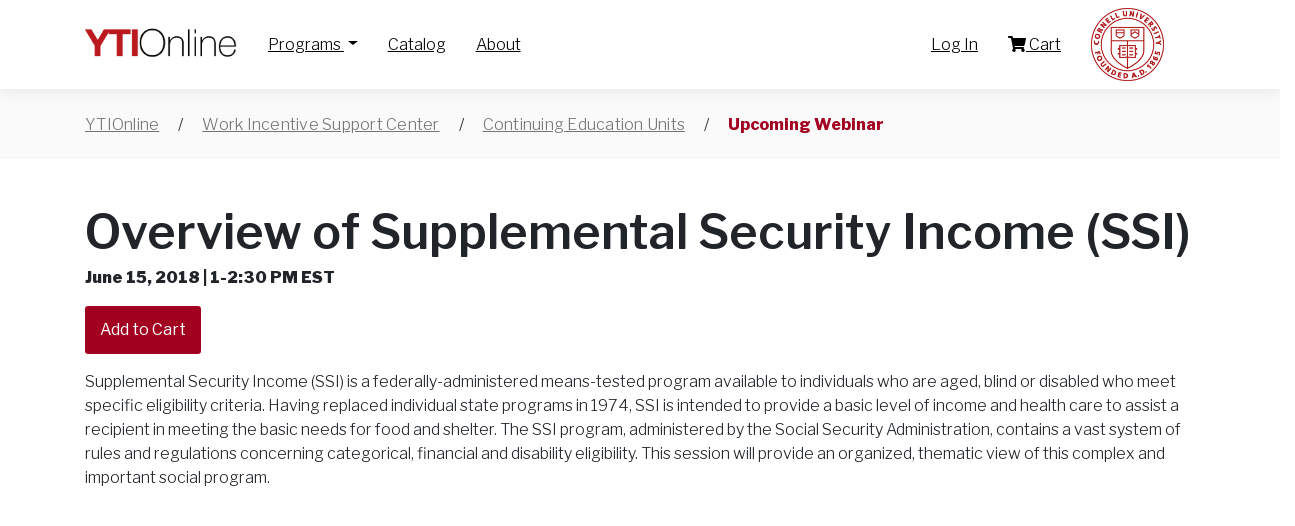

--- FILE ---
content_type: text/html; charset=UTF-8
request_url: https://ytionline.org/webinars/6
body_size: 4487
content:
<!DOCTYPE html>
<html lang="en">

<head>
    <meta charset="utf-8">
    <meta http-equiv="X-UA-Compatible" content="IE=edge">
    <meta name="viewport" content="width=device-width, initial-scale=1">

    <!-- CSRF Token -->
    <meta name="csrf-token" content="WWrBRGNylxTlZkGcARjkPHQtJ6ms0vTHpj3AZzqg">

    <title>YTI Online</title>

    <!-- Google Tag Manager -->
		<script>(function(w,d,s,l,i){w[l]=w[l]||[];w[l].push({'gtm.start':
		new Date().getTime(),event:'gtm.js'});var f=d.getElementsByTagName(s)[0],
		j=d.createElement(s),dl=l!='dataLayer'?'&l='+l:'';j.async=true;j.src=
		'https://www.googletagmanager.com/gtm.js?id='+i+dl;f.parentNode.insertBefore(j,f);
		})(window,document,'script','dataLayer','GTM-W6XSZ2ZQ');</script>
		<!-- End Google Tag Manager -->

    <!-- Styles -->
    <script defer src="https://use.fontawesome.com/releases/v5.11.2/js/all.js"></script>

    <link rel="preconnect" href="https://fonts.googleapis.com">
    <link rel="preconnect" href="https://fonts.gstatic.com" crossorigin>
    <link href="https://fonts.googleapis.com/css2?family=Libre+Franklin:ital,wght@0,100..900;1,100..900&display=swap" rel="stylesheet">

    <link rel="stylesheet" href="https://cdn.jsdelivr.net/npm/bootstrap@4.6.0/dist/css/bootstrap.min.css"
    integrity="sha384-B0vP5xmATw1+K9KRQjQERJvTumQW0nPEzvF6L/Z6nronJ3oUOFUFpCjEUQouq2+l" crossorigin="anonymous">
    <script src="https://cdnjs.cloudflare.com/ajax/libs/popper.js/1.12.9/umd/popper.min.js"
        integrity="sha384-ApNbgh9B+Y1QKtv3Rn7W3mgPxhU9K/ScQsAP7hUibX39j7fakFPskvXusvfa0b4Q" crossorigin="anonymous">
    </script>
    <script src="https://code.jquery.com/jquery-3.5.1.min.js"
        integrity="sha256-9/aliU8dGd2tb6OSsuzixeV4y/faTqgFtohetphbbj0=" crossorigin="anonymous"></script>
    </script>
    <script src="https://cdn.jsdelivr.net/npm/bootstrap@4.6.0/dist/js/bootstrap.bundle.min.js"
        integrity="sha384-Piv4xVNRyMGpqkS2by6br4gNJ7DXjqk09RmUpJ8jgGtD7zP9yug3goQfGII0yAns" crossorigin="anonymous">
    </script>
    <script src="https://cdnjs.cloudflare.com/ajax/libs/jquery-validate/1.19.1/jquery.validate.min.js"> </script>

    <link href="https://cdn.jsdelivr.net/npm/@splidejs/splide@4.1.4/dist/css/splide.min.css" rel="stylesheet" />
    <link href="https://ytionline.org/css/app.css" rel="stylesheet">

        <style>
        #navbarText .active,
        .btn:hover {
            border-bottom: 2px solid #bb2740;
        }
    </style>

    
</head>


<body>

  <!-- Google Tag Manager (noscript) -->
  <noscript><iframe src="https://www.googletagmanager.com/ns.html?id=GTM-W6XSZ2ZQ"
  height="0" width="0" style="display:none;visibility:hidden"></iframe></noscript>
  <!-- End Google Tag Manager (noscript) -->

    <header id="navbar" class="sticky-top" style="">
        <div id="skip"><a href="#content">Skip to Main Content</a></div>
        <div class="container">
            <nav class="navbar navbar-expand-lg navbar-light bg-white">
                <a class="navbar-brand mt-2" href="/">
                    <picture>
                        <source type="image/webp" srcset="/images/ytionline-logo.webp">
                        <source type="image/png" srcset="/images/ytionline-logo.png">
                        <img src="/images/ytionline-logo.png" alt="YTIOnline" style="width: auto; height: 50px;">
                    </picture>
                </a>
                <button class="navbar-toggler" type="button" data-toggle="collapse" data-target="#navbarText"
                    aria-controls="navbarText" aria-expanded="false" aria-label="Toggle navigation">
                    <span class="navbar-toggler-icon"></span>
                </button>
                <div class="collapse navbar-collapse" id="navbarText">
                    <ul class="navbar-nav align-items-center">
                        <li class="nav-item dropdown">
                            <a class="nav-link dropdown-toggle" href="#" id="navbarDropdown" role="button" data-toggle="dropdown" aria-haspopup="true" aria-expanded="false">
                            Programs
                            </a>
                            <div class="dropdown-menu" aria-labelledby="navbarDropdown">
                            <a class="dropdown-item" href="/programs/wisc" style="text-decoration: none;">
                                <span>Work Incentive Support Center</span>
                                <p> Training about government disability benefits and work incentives for benefits planners</p></a>
                            <a class="dropdown-item" href="/programs/dwdc">
                                <span>Disability Workforce Development Center</span>
                                <p>Professional development for practitioners supporting individuals with disabilities</p>
                            </a>
                            <a class="dropdown-item" href="https://ecornell.cornell.edu/custom/yti/" target="_blank">
                                <span>Disability at Work and Neurodiversity at Work</span>
                                <p>eCornell Training for HR professionals</p></a>
                            </div>
                        </li>
                        <li class="nav-item "><a href="/course_catalog" >Catalog</a>
                        </li>

                        <li class="nav-item nav-about"><a href="/about" >About</a>
                        </li>
                                                    <li class="nav-item"><a href="/account/home" >Log In</a></li>
                                                
                        <li class="nav-item"><a href="/cart" ><span
                                    class="fas fa-shopping-cart"></span> Cart</a></li>

                        <li class="nav-item d-none d-lg-block">
                            <a href="https://www.cornell.edu/" target="_blank">
                            <picture>
                                <source type="image/webp" srcset="/images/cornell_seal_simple_web_b31b1b.webp" media="(width = 73px)">
                                <source type="image/png" srcset="/images/cornell_seal_simple_web_b31b1b.png" media="(width = 73px)">
                                <img src="/images/cornell_seal_simple_web_b31b1b.png" alt="woman sitting at a laptop" style="width:73px;">
                            </picture>
                            </a>
                        </li>

                        <li class="nav-item d-lg-none">
                            <a href="https://www.cornell.edu/" target="_blank">
                            <picture>
                                <source type="image/webp" srcset="/images/cornell_logo_simple_b31b1b.webp" media="(width = 200px)">
                                <source type="image/png" srcset="/images/cornell_logo_simple_b31b1b.png" media="(width = 200px)">
                                <img src="/images/cornell_logo_simple_b31b1b.png" alt="woman sitting at a laptop" style="width:200px;">
                            </picture>
                            </a>
                        </li>
                    </ul>
                </div>
            </nav>
        </div>
    </header>

    <main id="content">
                    <section class="breadcrumb-banner">
                <div class="container">
                    <a class="crumb" href="/">YTIOnline</a>
                    <span>/ </span>
                                <a class="crumb" href="/programs/wisc">Work Incentive Support Center</a>
        <span>/ </span>
        <a class="crumb" href="/programs/wisc/courses">Continuing Education Units</a>
        <span style="padding-right: 1em;">/ </span>
        <span class="crumb crumb-current">Upcoming Webinar</span>
                    </div>
            </section>
        
        
        
                
            <div class="container page-ceu mt-5">
        <div class="row">
            <div class="col-md-12">
                <h1>Overview of Supplemental Security Income (SSI)</h1>
                
                                <p>
                                            <strong>
                            June 15, 2018 |
                            1-2:30 PM EST
                        </strong>
                    


               
                    <form method="post" action="/addtocart">
                        <input type="hidden" name="_token" value="WWrBRGNylxTlZkGcARjkPHQtJ6ms0vTHpj3AZzqg" autocomplete="off">
                        <input type="hidden" name="product_id" value="13">
                        
                        <input type="hidden" name="return_url" value="/cart">
                        <input type="hidden" name="quantity" value="1">
                        <input type="hidden" name="link" value="/webinars/6">
                        <input type="hidden" name="description" value="Overview of Supplemental Security Income (SSI)">
                        <input type="submit" class="btn btn-sm btn-danger" name="submit" value="Add to Cart">
                    </form>
                </p>
                Supplemental Security Income (SSI) is a federally-administered means-tested program available to individuals who are aged, blind or disabled who meet specific eligibility criteria. Having replaced individual state programs in 1974, SSI is intended to provide a basic level of income and health care to assist a recipient in meeting the basic needs for food and shelter. The SSI program, administered by the Social Security Administration, contains a vast system of rules and regulations concerning categorical, financial and disability eligibility. This session will provide an organized, thematic view of this complex and important social program.
            </div>
        </div>
    </div>
    </main>

    <footer class="footer" style="background-color: #b31b1b; color: #fff">
        <div class="container" style="padding: 90px 1em 50px 1em;">
            <div class="row">
                <div class="col-md-4" style="margin-bottom: 2em;">
                    <p class="footer-links">
                        <a href="/">Home</a>
                        <a href="/course_catalog">Catalog</a>
                        <a href="/about">About</a>
                        <a href="/programs/wisc">WISC
                        </a>
                        <a href="/programs/dwdc">DWDC</a>
                        <a href="https://ecornell.cornell.edu/custom/yti/" target="_blank">eCornell Courses</a>
                        <a href="/login" class="mt-5">Log In</a>
                    </p><br>
                    <strong>YTIOnline</strong><br>
                    Yang-Tan Institute<br>
                    Cornell University, ILR School<br>
                    201 Dolgen Hall<br>
                    Ithaca, NY 14853<br><br>

                    <strong>Voice:</strong> 607-255-7727<br>
                    <span class="footer-link-inline"><strong>Email:</strong> <a href="mailto:ytionline@cornell.edu">ytionline@cornell.edu</a></span>
                </div>
                <div class="col-md-8">
                    <div style="background-color: #80000A;
                                padding: 30px 40px 40px;
                                width: 100%;
                                max-width: 450px;
                                border-radius: 1rem;
                                margin-bottom: 2em;
                                box-shadow: rgba(0, 0, 0, 0.24) 0px 3px 8px;">
                        
                        <h2 style="color: #fff;
                                    padding-bottom: 10px;
                                    font-size: 1.7rem;
                                    font-weight: 500;
                                    line-height: 1.3;">
                                    Subscribe to a YTIOnline <br>Mailing List!</h2>

                        <a href="/newsletter" class="btn btn-primary mt-2">Go to Subscription Form</a>
                    </div>
                   
                    <div>
                    <a href="https://www.ilr.cornell.edu/yti" target="_blank">
                        <picture>
                            <source type="image/webp" srcset="/images/ILR_YangTan_Institute_Negative_Warm_Grey_3.webp" media="(width = 350px)">
                            <source type="image/png" srcset="/images/ILR_YangTan_Institute_Negative_Warm_Grey_3.png" media="(width = 350px)">
                            <img src="/images/ILR_YangTan_Institute_Negative_Warm_Grey_3.png" alt="ILR School and Yang-Tan Institute lockup" style="padding: 20px 0 30px 0; max-width: 350px;" loading="lazy">
                        </picture>
                    </a>
                    <p>YTIOnline is housed in the K. Lisa Yang and Hock E. Tan Institute on Employment and Disability. The institute, which is also known as
                        the Yang-Tan Institute or YTI, is part of Cornell University’s ILR School. The Yang-Tan Institute works toward a world where people
                        with disabilities are fully included in the workplace and community. The institute advances knowledge, policies, and practice that
                        enhance equal opportunities for all people with disabilities.</p>
                    <p>If you have a disability and are having trouble accessing information on this website or need materials in an alternate format,
                        contact <span class="footer-link-inline"><a href="mailto:web-accessibility@cornell.edu">web-accessibility@cornell.edu</a></span> for assistance.</p>
                    <p class="footer-link-inline">
                        <a style="padding-right: 10px;" href="/accessibility-statement">Accessibility Statement</a>
                        <span>  |  </span>
                        <a style="padding-left: 10px;" href="/policies">Policies and Legal Disclaimer</a>
                    </p>

                    <!-- <p class="mt-5">Copyright &copy; 2025 Cornell University. All rights reserved.</p> -->
                    </div>
                </div>
            </div>
        </div>
        <div class="row">
            <div class="col-12" style="background-color: #80000A; text-align: center;">
                <p class="mt-4">Copyright &copy; 2025 Cornell University. All rights reserved.</p>
            </div>
        </div>
    </footer>

</body>

</html>


--- FILE ---
content_type: text/css
request_url: https://ytionline.org/css/app.css
body_size: 24267
content:
@import url(//fast.fonts.net/cssapi/f0a0190a-625b-4dfb-b99c-cc934692f274.css);
/*!
 * Font Awesome Free 5.15.4 by @fontawesome - https://fontawesome.com
 * License - https://fontawesome.com/license/free (Icons: CC BY 4.0, Fonts: SIL OFL 1.1, Code: MIT License)
 */
@font-face {
  font-family: "Font Awesome 5 Brands";
  font-style: normal;
  font-weight: 400;
  font-display: block;
  src: url(/fonts/vendor/@fortawesome/fontawesome-free/webfa-brands-400.eot?23f19bb08961f37aaf692ff943823453);
  src: url(/fonts/vendor/@fortawesome/fontawesome-free/webfa-brands-400.eot?23f19bb08961f37aaf692ff943823453?#iefix) format("embedded-opentype"), url(/fonts/vendor/@fortawesome/fontawesome-free/webfa-brands-400.woff2?d878b0a6a1144760244ff0665888404c) format("woff2"), url(/fonts/vendor/@fortawesome/fontawesome-free/webfa-brands-400.woff?2285773e6b4b172f07d9b777c81b0775) format("woff"), url(/fonts/vendor/@fortawesome/fontawesome-free/webfa-brands-400.ttf?527940b104eb2ea366c8630f3f038603) format("truetype"), url(/fonts/vendor/@fortawesome/fontawesome-free/webfa-brands-400.svg?2f517e09eb2ca6650ff5bec5a95157ab#fontawesome) format("svg");
}
.fab {
  font-family: "Font Awesome 5 Brands";
  font-weight: 400;
}

/*!
 * Font Awesome Free 5.15.4 by @fontawesome - https://fontawesome.com
 * License - https://fontawesome.com/license/free (Icons: CC BY 4.0, Fonts: SIL OFL 1.1, Code: MIT License)
 */
@font-face {
  font-family: "Font Awesome 5 Free";
  font-style: normal;
  font-weight: 400;
  font-display: block;
  src: url(/fonts/vendor/@fortawesome/fontawesome-free/webfa-regular-400.eot?77206a6bb316fa0aded5083cc57f92b9);
  src: url(/fonts/vendor/@fortawesome/fontawesome-free/webfa-regular-400.eot?77206a6bb316fa0aded5083cc57f92b9?#iefix) format("embedded-opentype"), url(/fonts/vendor/@fortawesome/fontawesome-free/webfa-regular-400.woff2?7a3337626410ca2f40718481c755640f) format("woff2"), url(/fonts/vendor/@fortawesome/fontawesome-free/webfa-regular-400.woff?bb58e57c48a3e911f15fa834ff00d44a) format("woff"), url(/fonts/vendor/@fortawesome/fontawesome-free/webfa-regular-400.ttf?491974d108fe4002b2aaf7ffc48249a0) format("truetype"), url(/fonts/vendor/@fortawesome/fontawesome-free/webfa-regular-400.svg?4689f52cc96215721344e51e5831eec1#fontawesome) format("svg");
}
.far {
  font-family: "Font Awesome 5 Free";
  font-weight: 400;
}

/*!
 * Font Awesome Free 5.15.4 by @fontawesome - https://fontawesome.com
 * License - https://fontawesome.com/license/free (Icons: CC BY 4.0, Fonts: SIL OFL 1.1, Code: MIT License)
 */
@font-face {
  font-family: "Font Awesome 5 Free";
  font-style: normal;
  font-weight: 900;
  font-display: block;
  src: url(/fonts/vendor/@fortawesome/fontawesome-free/webfa-solid-900.eot?9bbb245e67a133f6e486d8d2545e14a5);
  src: url(/fonts/vendor/@fortawesome/fontawesome-free/webfa-solid-900.eot?9bbb245e67a133f6e486d8d2545e14a5?#iefix) format("embedded-opentype"), url(/fonts/vendor/@fortawesome/fontawesome-free/webfa-solid-900.woff2?1551f4f60c37af51121f106501f69b80) format("woff2"), url(/fonts/vendor/@fortawesome/fontawesome-free/webfa-solid-900.woff?eeccf4f66002c6f2ba24d3d22f2434c2) format("woff"), url(/fonts/vendor/@fortawesome/fontawesome-free/webfa-solid-900.ttf?be9ee23c0c6390141475d519c2c5fb8f) format("truetype"), url(/fonts/vendor/@fortawesome/fontawesome-free/webfa-solid-900.svg?7a8b4f130182d19a2d7c67d80c090397#fontawesome) format("svg");
}
.fa,
.fas {
  font-family: "Font Awesome 5 Free";
  font-weight: 900;
}

/*!
 * Font Awesome Free 5.15.4 by @fontawesome - https://fontawesome.com
 * License - https://fontawesome.com/license/free (Icons: CC BY 4.0, Fonts: SIL OFL 1.1, Code: MIT License)
 */
.fa,
.fas,
.far,
.fal,
.fad,
.fab {
  -moz-osx-font-smoothing: grayscale;
  -webkit-font-smoothing: antialiased;
  display: inline-block;
  font-style: normal;
  font-variant: normal;
  text-rendering: auto;
  line-height: 1;
}

.fa-lg {
  font-size: 1.3333333333em;
  line-height: 0.75em;
  vertical-align: -0.0667em;
}

.fa-xs {
  font-size: 0.75em;
}

.fa-sm {
  font-size: 0.875em;
}

.fa-1x {
  font-size: 1em;
}

.fa-2x {
  font-size: 2em;
}

.fa-3x {
  font-size: 3em;
}

.fa-4x {
  font-size: 4em;
}

.fa-5x {
  font-size: 5em;
}

.fa-6x {
  font-size: 6em;
}

.fa-7x {
  font-size: 7em;
}

.fa-8x {
  font-size: 8em;
}

.fa-9x {
  font-size: 9em;
}

.fa-10x {
  font-size: 10em;
}

.fa-fw {
  text-align: center;
  width: 1.25em;
}

.fa-ul {
  list-style-type: none;
  margin-left: 2.5em;
  padding-left: 0;
}
.fa-ul > li {
  position: relative;
}

.fa-li {
  left: -2em;
  position: absolute;
  text-align: center;
  width: 2em;
  line-height: inherit;
}

.fa-border {
  border: solid 0.08em #eee;
  border-radius: 0.1em;
  padding: 0.2em 0.25em 0.15em;
}

.fa-pull-left {
  float: left;
}

.fa-pull-right {
  float: right;
}

.fa.fa-pull-left,
.fas.fa-pull-left,
.far.fa-pull-left,
.fal.fa-pull-left,
.fab.fa-pull-left {
  margin-right: 0.3em;
}
.fa.fa-pull-right,
.fas.fa-pull-right,
.far.fa-pull-right,
.fal.fa-pull-right,
.fab.fa-pull-right {
  margin-left: 0.3em;
}

.fa-spin {
  animation: fa-spin 2s infinite linear;
}

.fa-pulse {
  animation: fa-spin 1s infinite steps(8);
}

@keyframes fa-spin {
  0% {
    transform: rotate(0deg);
  }
  100% {
    transform: rotate(360deg);
  }
}
.fa-rotate-90 {
  -ms-filter: "progid:DXImageTransform.Microsoft.BasicImage(rotation=1)";
  transform: rotate(90deg);
}

.fa-rotate-180 {
  -ms-filter: "progid:DXImageTransform.Microsoft.BasicImage(rotation=2)";
  transform: rotate(180deg);
}

.fa-rotate-270 {
  -ms-filter: "progid:DXImageTransform.Microsoft.BasicImage(rotation=3)";
  transform: rotate(270deg);
}

.fa-flip-horizontal {
  -ms-filter: "progid:DXImageTransform.Microsoft.BasicImage(rotation=0, mirror=1)";
  transform: scale(-1, 1);
}

.fa-flip-vertical {
  -ms-filter: "progid:DXImageTransform.Microsoft.BasicImage(rotation=2, mirror=1)";
  transform: scale(1, -1);
}

.fa-flip-both, .fa-flip-horizontal.fa-flip-vertical {
  -ms-filter: "progid:DXImageTransform.Microsoft.BasicImage(rotation=2, mirror=1)";
  transform: scale(-1, -1);
}

:root .fa-rotate-90,
:root .fa-rotate-180,
:root .fa-rotate-270,
:root .fa-flip-horizontal,
:root .fa-flip-vertical,
:root .fa-flip-both {
  filter: none;
}

.fa-stack {
  display: inline-block;
  height: 2em;
  line-height: 2em;
  position: relative;
  vertical-align: middle;
  width: 2.5em;
}

.fa-stack-1x,
.fa-stack-2x {
  left: 0;
  position: absolute;
  text-align: center;
  width: 100%;
}

.fa-stack-1x {
  line-height: inherit;
}

.fa-stack-2x {
  font-size: 2em;
}

.fa-inverse {
  color: #fff;
}

/* Font Awesome uses the Unicode Private Use Area (PUA) to ensure screen
readers do not read off random characters that represent icons */
.fa-500px:before {
  content: "\f26e";
}

.fa-accessible-icon:before {
  content: "\f368";
}

.fa-accusoft:before {
  content: "\f369";
}

.fa-acquisitions-incorporated:before {
  content: "\f6af";
}

.fa-ad:before {
  content: "\f641";
}

.fa-address-book:before {
  content: "\f2b9";
}

.fa-address-card:before {
  content: "\f2bb";
}

.fa-adjust:before {
  content: "\f042";
}

.fa-adn:before {
  content: "\f170";
}

.fa-adversal:before {
  content: "\f36a";
}

.fa-affiliatetheme:before {
  content: "\f36b";
}

.fa-air-freshener:before {
  content: "\f5d0";
}

.fa-airbnb:before {
  content: "\f834";
}

.fa-algolia:before {
  content: "\f36c";
}

.fa-align-center:before {
  content: "\f037";
}

.fa-align-justify:before {
  content: "\f039";
}

.fa-align-left:before {
  content: "\f036";
}

.fa-align-right:before {
  content: "\f038";
}

.fa-alipay:before {
  content: "\f642";
}

.fa-allergies:before {
  content: "\f461";
}

.fa-amazon:before {
  content: "\f270";
}

.fa-amazon-pay:before {
  content: "\f42c";
}

.fa-ambulance:before {
  content: "\f0f9";
}

.fa-american-sign-language-interpreting:before {
  content: "\f2a3";
}

.fa-amilia:before {
  content: "\f36d";
}

.fa-anchor:before {
  content: "\f13d";
}

.fa-android:before {
  content: "\f17b";
}

.fa-angellist:before {
  content: "\f209";
}

.fa-angle-double-down:before {
  content: "\f103";
}

.fa-angle-double-left:before {
  content: "\f100";
}

.fa-angle-double-right:before {
  content: "\f101";
}

.fa-angle-double-up:before {
  content: "\f102";
}

.fa-angle-down:before {
  content: "\f107";
}

.fa-angle-left:before {
  content: "\f104";
}

.fa-angle-right:before {
  content: "\f105";
}

.fa-angle-up:before {
  content: "\f106";
}

.fa-angry:before {
  content: "\f556";
}

.fa-angrycreative:before {
  content: "\f36e";
}

.fa-angular:before {
  content: "\f420";
}

.fa-ankh:before {
  content: "\f644";
}

.fa-app-store:before {
  content: "\f36f";
}

.fa-app-store-ios:before {
  content: "\f370";
}

.fa-apper:before {
  content: "\f371";
}

.fa-apple:before {
  content: "\f179";
}

.fa-apple-alt:before {
  content: "\f5d1";
}

.fa-apple-pay:before {
  content: "\f415";
}

.fa-archive:before {
  content: "\f187";
}

.fa-archway:before {
  content: "\f557";
}

.fa-arrow-alt-circle-down:before {
  content: "\f358";
}

.fa-arrow-alt-circle-left:before {
  content: "\f359";
}

.fa-arrow-alt-circle-right:before {
  content: "\f35a";
}

.fa-arrow-alt-circle-up:before {
  content: "\f35b";
}

.fa-arrow-circle-down:before {
  content: "\f0ab";
}

.fa-arrow-circle-left:before {
  content: "\f0a8";
}

.fa-arrow-circle-right:before {
  content: "\f0a9";
}

.fa-arrow-circle-up:before {
  content: "\f0aa";
}

.fa-arrow-down:before {
  content: "\f063";
}

.fa-arrow-left:before {
  content: "\f060";
}

.fa-arrow-right:before {
  content: "\f061";
}

.fa-arrow-up:before {
  content: "\f062";
}

.fa-arrows-alt:before {
  content: "\f0b2";
}

.fa-arrows-alt-h:before {
  content: "\f337";
}

.fa-arrows-alt-v:before {
  content: "\f338";
}

.fa-artstation:before {
  content: "\f77a";
}

.fa-assistive-listening-systems:before {
  content: "\f2a2";
}

.fa-asterisk:before {
  content: "\f069";
}

.fa-asymmetrik:before {
  content: "\f372";
}

.fa-at:before {
  content: "\f1fa";
}

.fa-atlas:before {
  content: "\f558";
}

.fa-atlassian:before {
  content: "\f77b";
}

.fa-atom:before {
  content: "\f5d2";
}

.fa-audible:before {
  content: "\f373";
}

.fa-audio-description:before {
  content: "\f29e";
}

.fa-autoprefixer:before {
  content: "\f41c";
}

.fa-avianex:before {
  content: "\f374";
}

.fa-aviato:before {
  content: "\f421";
}

.fa-award:before {
  content: "\f559";
}

.fa-aws:before {
  content: "\f375";
}

.fa-baby:before {
  content: "\f77c";
}

.fa-baby-carriage:before {
  content: "\f77d";
}

.fa-backspace:before {
  content: "\f55a";
}

.fa-backward:before {
  content: "\f04a";
}

.fa-bacon:before {
  content: "\f7e5";
}

.fa-bacteria:before {
  content: "\e059";
}

.fa-bacterium:before {
  content: "\e05a";
}

.fa-bahai:before {
  content: "\f666";
}

.fa-balance-scale:before {
  content: "\f24e";
}

.fa-balance-scale-left:before {
  content: "\f515";
}

.fa-balance-scale-right:before {
  content: "\f516";
}

.fa-ban:before {
  content: "\f05e";
}

.fa-band-aid:before {
  content: "\f462";
}

.fa-bandcamp:before {
  content: "\f2d5";
}

.fa-barcode:before {
  content: "\f02a";
}

.fa-bars:before {
  content: "\f0c9";
}

.fa-baseball-ball:before {
  content: "\f433";
}

.fa-basketball-ball:before {
  content: "\f434";
}

.fa-bath:before {
  content: "\f2cd";
}

.fa-battery-empty:before {
  content: "\f244";
}

.fa-battery-full:before {
  content: "\f240";
}

.fa-battery-half:before {
  content: "\f242";
}

.fa-battery-quarter:before {
  content: "\f243";
}

.fa-battery-three-quarters:before {
  content: "\f241";
}

.fa-battle-net:before {
  content: "\f835";
}

.fa-bed:before {
  content: "\f236";
}

.fa-beer:before {
  content: "\f0fc";
}

.fa-behance:before {
  content: "\f1b4";
}

.fa-behance-square:before {
  content: "\f1b5";
}

.fa-bell:before {
  content: "\f0f3";
}

.fa-bell-slash:before {
  content: "\f1f6";
}

.fa-bezier-curve:before {
  content: "\f55b";
}

.fa-bible:before {
  content: "\f647";
}

.fa-bicycle:before {
  content: "\f206";
}

.fa-biking:before {
  content: "\f84a";
}

.fa-bimobject:before {
  content: "\f378";
}

.fa-binoculars:before {
  content: "\f1e5";
}

.fa-biohazard:before {
  content: "\f780";
}

.fa-birthday-cake:before {
  content: "\f1fd";
}

.fa-bitbucket:before {
  content: "\f171";
}

.fa-bitcoin:before {
  content: "\f379";
}

.fa-bity:before {
  content: "\f37a";
}

.fa-black-tie:before {
  content: "\f27e";
}

.fa-blackberry:before {
  content: "\f37b";
}

.fa-blender:before {
  content: "\f517";
}

.fa-blender-phone:before {
  content: "\f6b6";
}

.fa-blind:before {
  content: "\f29d";
}

.fa-blog:before {
  content: "\f781";
}

.fa-blogger:before {
  content: "\f37c";
}

.fa-blogger-b:before {
  content: "\f37d";
}

.fa-bluetooth:before {
  content: "\f293";
}

.fa-bluetooth-b:before {
  content: "\f294";
}

.fa-bold:before {
  content: "\f032";
}

.fa-bolt:before {
  content: "\f0e7";
}

.fa-bomb:before {
  content: "\f1e2";
}

.fa-bone:before {
  content: "\f5d7";
}

.fa-bong:before {
  content: "\f55c";
}

.fa-book:before {
  content: "\f02d";
}

.fa-book-dead:before {
  content: "\f6b7";
}

.fa-book-medical:before {
  content: "\f7e6";
}

.fa-book-open:before {
  content: "\f518";
}

.fa-book-reader:before {
  content: "\f5da";
}

.fa-bookmark:before {
  content: "\f02e";
}

.fa-bootstrap:before {
  content: "\f836";
}

.fa-border-all:before {
  content: "\f84c";
}

.fa-border-none:before {
  content: "\f850";
}

.fa-border-style:before {
  content: "\f853";
}

.fa-bowling-ball:before {
  content: "\f436";
}

.fa-box:before {
  content: "\f466";
}

.fa-box-open:before {
  content: "\f49e";
}

.fa-box-tissue:before {
  content: "\e05b";
}

.fa-boxes:before {
  content: "\f468";
}

.fa-braille:before {
  content: "\f2a1";
}

.fa-brain:before {
  content: "\f5dc";
}

.fa-bread-slice:before {
  content: "\f7ec";
}

.fa-briefcase:before {
  content: "\f0b1";
}

.fa-briefcase-medical:before {
  content: "\f469";
}

.fa-broadcast-tower:before {
  content: "\f519";
}

.fa-broom:before {
  content: "\f51a";
}

.fa-brush:before {
  content: "\f55d";
}

.fa-btc:before {
  content: "\f15a";
}

.fa-buffer:before {
  content: "\f837";
}

.fa-bug:before {
  content: "\f188";
}

.fa-building:before {
  content: "\f1ad";
}

.fa-bullhorn:before {
  content: "\f0a1";
}

.fa-bullseye:before {
  content: "\f140";
}

.fa-burn:before {
  content: "\f46a";
}

.fa-buromobelexperte:before {
  content: "\f37f";
}

.fa-bus:before {
  content: "\f207";
}

.fa-bus-alt:before {
  content: "\f55e";
}

.fa-business-time:before {
  content: "\f64a";
}

.fa-buy-n-large:before {
  content: "\f8a6";
}

.fa-buysellads:before {
  content: "\f20d";
}

.fa-calculator:before {
  content: "\f1ec";
}

.fa-calendar:before {
  content: "\f133";
}

.fa-calendar-alt:before {
  content: "\f073";
}

.fa-calendar-check:before {
  content: "\f274";
}

.fa-calendar-day:before {
  content: "\f783";
}

.fa-calendar-minus:before {
  content: "\f272";
}

.fa-calendar-plus:before {
  content: "\f271";
}

.fa-calendar-times:before {
  content: "\f273";
}

.fa-calendar-week:before {
  content: "\f784";
}

.fa-camera:before {
  content: "\f030";
}

.fa-camera-retro:before {
  content: "\f083";
}

.fa-campground:before {
  content: "\f6bb";
}

.fa-canadian-maple-leaf:before {
  content: "\f785";
}

.fa-candy-cane:before {
  content: "\f786";
}

.fa-cannabis:before {
  content: "\f55f";
}

.fa-capsules:before {
  content: "\f46b";
}

.fa-car:before {
  content: "\f1b9";
}

.fa-car-alt:before {
  content: "\f5de";
}

.fa-car-battery:before {
  content: "\f5df";
}

.fa-car-crash:before {
  content: "\f5e1";
}

.fa-car-side:before {
  content: "\f5e4";
}

.fa-caravan:before {
  content: "\f8ff";
}

.fa-caret-down:before {
  content: "\f0d7";
}

.fa-caret-left:before {
  content: "\f0d9";
}

.fa-caret-right:before {
  content: "\f0da";
}

.fa-caret-square-down:before {
  content: "\f150";
}

.fa-caret-square-left:before {
  content: "\f191";
}

.fa-caret-square-right:before {
  content: "\f152";
}

.fa-caret-square-up:before {
  content: "\f151";
}

.fa-caret-up:before {
  content: "\f0d8";
}

.fa-carrot:before {
  content: "\f787";
}

.fa-cart-arrow-down:before {
  content: "\f218";
}

.fa-cart-plus:before {
  content: "\f217";
}

.fa-cash-register:before {
  content: "\f788";
}

.fa-cat:before {
  content: "\f6be";
}

.fa-cc-amazon-pay:before {
  content: "\f42d";
}

.fa-cc-amex:before {
  content: "\f1f3";
}

.fa-cc-apple-pay:before {
  content: "\f416";
}

.fa-cc-diners-club:before {
  content: "\f24c";
}

.fa-cc-discover:before {
  content: "\f1f2";
}

.fa-cc-jcb:before {
  content: "\f24b";
}

.fa-cc-mastercard:before {
  content: "\f1f1";
}

.fa-cc-paypal:before {
  content: "\f1f4";
}

.fa-cc-stripe:before {
  content: "\f1f5";
}

.fa-cc-visa:before {
  content: "\f1f0";
}

.fa-centercode:before {
  content: "\f380";
}

.fa-centos:before {
  content: "\f789";
}

.fa-certificate:before {
  content: "\f0a3";
}

.fa-chair:before {
  content: "\f6c0";
}

.fa-chalkboard:before {
  content: "\f51b";
}

.fa-chalkboard-teacher:before {
  content: "\f51c";
}

.fa-charging-station:before {
  content: "\f5e7";
}

.fa-chart-area:before {
  content: "\f1fe";
}

.fa-chart-bar:before {
  content: "\f080";
}

.fa-chart-line:before {
  content: "\f201";
}

.fa-chart-pie:before {
  content: "\f200";
}

.fa-check:before {
  content: "\f00c";
}

.fa-check-circle:before {
  content: "\f058";
}

.fa-check-double:before {
  content: "\f560";
}

.fa-check-square:before {
  content: "\f14a";
}

.fa-cheese:before {
  content: "\f7ef";
}

.fa-chess:before {
  content: "\f439";
}

.fa-chess-bishop:before {
  content: "\f43a";
}

.fa-chess-board:before {
  content: "\f43c";
}

.fa-chess-king:before {
  content: "\f43f";
}

.fa-chess-knight:before {
  content: "\f441";
}

.fa-chess-pawn:before {
  content: "\f443";
}

.fa-chess-queen:before {
  content: "\f445";
}

.fa-chess-rook:before {
  content: "\f447";
}

.fa-chevron-circle-down:before {
  content: "\f13a";
}

.fa-chevron-circle-left:before {
  content: "\f137";
}

.fa-chevron-circle-right:before {
  content: "\f138";
}

.fa-chevron-circle-up:before {
  content: "\f139";
}

.fa-chevron-down:before {
  content: "\f078";
}

.fa-chevron-left:before {
  content: "\f053";
}

.fa-chevron-right:before {
  content: "\f054";
}

.fa-chevron-up:before {
  content: "\f077";
}

.fa-child:before {
  content: "\f1ae";
}

.fa-chrome:before {
  content: "\f268";
}

.fa-chromecast:before {
  content: "\f838";
}

.fa-church:before {
  content: "\f51d";
}

.fa-circle:before {
  content: "\f111";
}

.fa-circle-notch:before {
  content: "\f1ce";
}

.fa-city:before {
  content: "\f64f";
}

.fa-clinic-medical:before {
  content: "\f7f2";
}

.fa-clipboard:before {
  content: "\f328";
}

.fa-clipboard-check:before {
  content: "\f46c";
}

.fa-clipboard-list:before {
  content: "\f46d";
}

.fa-clock:before {
  content: "\f017";
}

.fa-clone:before {
  content: "\f24d";
}

.fa-closed-captioning:before {
  content: "\f20a";
}

.fa-cloud:before {
  content: "\f0c2";
}

.fa-cloud-download-alt:before {
  content: "\f381";
}

.fa-cloud-meatball:before {
  content: "\f73b";
}

.fa-cloud-moon:before {
  content: "\f6c3";
}

.fa-cloud-moon-rain:before {
  content: "\f73c";
}

.fa-cloud-rain:before {
  content: "\f73d";
}

.fa-cloud-showers-heavy:before {
  content: "\f740";
}

.fa-cloud-sun:before {
  content: "\f6c4";
}

.fa-cloud-sun-rain:before {
  content: "\f743";
}

.fa-cloud-upload-alt:before {
  content: "\f382";
}

.fa-cloudflare:before {
  content: "\e07d";
}

.fa-cloudscale:before {
  content: "\f383";
}

.fa-cloudsmith:before {
  content: "\f384";
}

.fa-cloudversify:before {
  content: "\f385";
}

.fa-cocktail:before {
  content: "\f561";
}

.fa-code:before {
  content: "\f121";
}

.fa-code-branch:before {
  content: "\f126";
}

.fa-codepen:before {
  content: "\f1cb";
}

.fa-codiepie:before {
  content: "\f284";
}

.fa-coffee:before {
  content: "\f0f4";
}

.fa-cog:before {
  content: "\f013";
}

.fa-cogs:before {
  content: "\f085";
}

.fa-coins:before {
  content: "\f51e";
}

.fa-columns:before {
  content: "\f0db";
}

.fa-comment:before {
  content: "\f075";
}

.fa-comment-alt:before {
  content: "\f27a";
}

.fa-comment-dollar:before {
  content: "\f651";
}

.fa-comment-dots:before {
  content: "\f4ad";
}

.fa-comment-medical:before {
  content: "\f7f5";
}

.fa-comment-slash:before {
  content: "\f4b3";
}

.fa-comments:before {
  content: "\f086";
}

.fa-comments-dollar:before {
  content: "\f653";
}

.fa-compact-disc:before {
  content: "\f51f";
}

.fa-compass:before {
  content: "\f14e";
}

.fa-compress:before {
  content: "\f066";
}

.fa-compress-alt:before {
  content: "\f422";
}

.fa-compress-arrows-alt:before {
  content: "\f78c";
}

.fa-concierge-bell:before {
  content: "\f562";
}

.fa-confluence:before {
  content: "\f78d";
}

.fa-connectdevelop:before {
  content: "\f20e";
}

.fa-contao:before {
  content: "\f26d";
}

.fa-cookie:before {
  content: "\f563";
}

.fa-cookie-bite:before {
  content: "\f564";
}

.fa-copy:before {
  content: "\f0c5";
}

.fa-copyright:before {
  content: "\f1f9";
}

.fa-cotton-bureau:before {
  content: "\f89e";
}

.fa-couch:before {
  content: "\f4b8";
}

.fa-cpanel:before {
  content: "\f388";
}

.fa-creative-commons:before {
  content: "\f25e";
}

.fa-creative-commons-by:before {
  content: "\f4e7";
}

.fa-creative-commons-nc:before {
  content: "\f4e8";
}

.fa-creative-commons-nc-eu:before {
  content: "\f4e9";
}

.fa-creative-commons-nc-jp:before {
  content: "\f4ea";
}

.fa-creative-commons-nd:before {
  content: "\f4eb";
}

.fa-creative-commons-pd:before {
  content: "\f4ec";
}

.fa-creative-commons-pd-alt:before {
  content: "\f4ed";
}

.fa-creative-commons-remix:before {
  content: "\f4ee";
}

.fa-creative-commons-sa:before {
  content: "\f4ef";
}

.fa-creative-commons-sampling:before {
  content: "\f4f0";
}

.fa-creative-commons-sampling-plus:before {
  content: "\f4f1";
}

.fa-creative-commons-share:before {
  content: "\f4f2";
}

.fa-creative-commons-zero:before {
  content: "\f4f3";
}

.fa-credit-card:before {
  content: "\f09d";
}

.fa-critical-role:before {
  content: "\f6c9";
}

.fa-crop:before {
  content: "\f125";
}

.fa-crop-alt:before {
  content: "\f565";
}

.fa-cross:before {
  content: "\f654";
}

.fa-crosshairs:before {
  content: "\f05b";
}

.fa-crow:before {
  content: "\f520";
}

.fa-crown:before {
  content: "\f521";
}

.fa-crutch:before {
  content: "\f7f7";
}

.fa-css3:before {
  content: "\f13c";
}

.fa-css3-alt:before {
  content: "\f38b";
}

.fa-cube:before {
  content: "\f1b2";
}

.fa-cubes:before {
  content: "\f1b3";
}

.fa-cut:before {
  content: "\f0c4";
}

.fa-cuttlefish:before {
  content: "\f38c";
}

.fa-d-and-d:before {
  content: "\f38d";
}

.fa-d-and-d-beyond:before {
  content: "\f6ca";
}

.fa-dailymotion:before {
  content: "\e052";
}

.fa-dashcube:before {
  content: "\f210";
}

.fa-database:before {
  content: "\f1c0";
}

.fa-deaf:before {
  content: "\f2a4";
}

.fa-deezer:before {
  content: "\e077";
}

.fa-delicious:before {
  content: "\f1a5";
}

.fa-democrat:before {
  content: "\f747";
}

.fa-deploydog:before {
  content: "\f38e";
}

.fa-deskpro:before {
  content: "\f38f";
}

.fa-desktop:before {
  content: "\f108";
}

.fa-dev:before {
  content: "\f6cc";
}

.fa-deviantart:before {
  content: "\f1bd";
}

.fa-dharmachakra:before {
  content: "\f655";
}

.fa-dhl:before {
  content: "\f790";
}

.fa-diagnoses:before {
  content: "\f470";
}

.fa-diaspora:before {
  content: "\f791";
}

.fa-dice:before {
  content: "\f522";
}

.fa-dice-d20:before {
  content: "\f6cf";
}

.fa-dice-d6:before {
  content: "\f6d1";
}

.fa-dice-five:before {
  content: "\f523";
}

.fa-dice-four:before {
  content: "\f524";
}

.fa-dice-one:before {
  content: "\f525";
}

.fa-dice-six:before {
  content: "\f526";
}

.fa-dice-three:before {
  content: "\f527";
}

.fa-dice-two:before {
  content: "\f528";
}

.fa-digg:before {
  content: "\f1a6";
}

.fa-digital-ocean:before {
  content: "\f391";
}

.fa-digital-tachograph:before {
  content: "\f566";
}

.fa-directions:before {
  content: "\f5eb";
}

.fa-discord:before {
  content: "\f392";
}

.fa-discourse:before {
  content: "\f393";
}

.fa-disease:before {
  content: "\f7fa";
}

.fa-divide:before {
  content: "\f529";
}

.fa-dizzy:before {
  content: "\f567";
}

.fa-dna:before {
  content: "\f471";
}

.fa-dochub:before {
  content: "\f394";
}

.fa-docker:before {
  content: "\f395";
}

.fa-dog:before {
  content: "\f6d3";
}

.fa-dollar-sign:before {
  content: "\f155";
}

.fa-dolly:before {
  content: "\f472";
}

.fa-dolly-flatbed:before {
  content: "\f474";
}

.fa-donate:before {
  content: "\f4b9";
}

.fa-door-closed:before {
  content: "\f52a";
}

.fa-door-open:before {
  content: "\f52b";
}

.fa-dot-circle:before {
  content: "\f192";
}

.fa-dove:before {
  content: "\f4ba";
}

.fa-download:before {
  content: "\f019";
}

.fa-draft2digital:before {
  content: "\f396";
}

.fa-drafting-compass:before {
  content: "\f568";
}

.fa-dragon:before {
  content: "\f6d5";
}

.fa-draw-polygon:before {
  content: "\f5ee";
}

.fa-dribbble:before {
  content: "\f17d";
}

.fa-dribbble-square:before {
  content: "\f397";
}

.fa-dropbox:before {
  content: "\f16b";
}

.fa-drum:before {
  content: "\f569";
}

.fa-drum-steelpan:before {
  content: "\f56a";
}

.fa-drumstick-bite:before {
  content: "\f6d7";
}

.fa-drupal:before {
  content: "\f1a9";
}

.fa-dumbbell:before {
  content: "\f44b";
}

.fa-dumpster:before {
  content: "\f793";
}

.fa-dumpster-fire:before {
  content: "\f794";
}

.fa-dungeon:before {
  content: "\f6d9";
}

.fa-dyalog:before {
  content: "\f399";
}

.fa-earlybirds:before {
  content: "\f39a";
}

.fa-ebay:before {
  content: "\f4f4";
}

.fa-edge:before {
  content: "\f282";
}

.fa-edge-legacy:before {
  content: "\e078";
}

.fa-edit:before {
  content: "\f044";
}

.fa-egg:before {
  content: "\f7fb";
}

.fa-eject:before {
  content: "\f052";
}

.fa-elementor:before {
  content: "\f430";
}

.fa-ellipsis-h:before {
  content: "\f141";
}

.fa-ellipsis-v:before {
  content: "\f142";
}

.fa-ello:before {
  content: "\f5f1";
}

.fa-ember:before {
  content: "\f423";
}

.fa-empire:before {
  content: "\f1d1";
}

.fa-envelope:before {
  content: "\f0e0";
}

.fa-envelope-open:before {
  content: "\f2b6";
}

.fa-envelope-open-text:before {
  content: "\f658";
}

.fa-envelope-square:before {
  content: "\f199";
}

.fa-envira:before {
  content: "\f299";
}

.fa-equals:before {
  content: "\f52c";
}

.fa-eraser:before {
  content: "\f12d";
}

.fa-erlang:before {
  content: "\f39d";
}

.fa-ethereum:before {
  content: "\f42e";
}

.fa-ethernet:before {
  content: "\f796";
}

.fa-etsy:before {
  content: "\f2d7";
}

.fa-euro-sign:before {
  content: "\f153";
}

.fa-evernote:before {
  content: "\f839";
}

.fa-exchange-alt:before {
  content: "\f362";
}

.fa-exclamation:before {
  content: "\f12a";
}

.fa-exclamation-circle:before {
  content: "\f06a";
}

.fa-exclamation-triangle:before {
  content: "\f071";
}

.fa-expand:before {
  content: "\f065";
}

.fa-expand-alt:before {
  content: "\f424";
}

.fa-expand-arrows-alt:before {
  content: "\f31e";
}

.fa-expeditedssl:before {
  content: "\f23e";
}

.fa-external-link-alt:before {
  content: "\f35d";
}

.fa-external-link-square-alt:before {
  content: "\f360";
}

.fa-eye:before {
  content: "\f06e";
}

.fa-eye-dropper:before {
  content: "\f1fb";
}

.fa-eye-slash:before {
  content: "\f070";
}

.fa-facebook:before {
  content: "\f09a";
}

.fa-facebook-f:before {
  content: "\f39e";
}

.fa-facebook-messenger:before {
  content: "\f39f";
}

.fa-facebook-square:before {
  content: "\f082";
}

.fa-fan:before {
  content: "\f863";
}

.fa-fantasy-flight-games:before {
  content: "\f6dc";
}

.fa-fast-backward:before {
  content: "\f049";
}

.fa-fast-forward:before {
  content: "\f050";
}

.fa-faucet:before {
  content: "\e005";
}

.fa-fax:before {
  content: "\f1ac";
}

.fa-feather:before {
  content: "\f52d";
}

.fa-feather-alt:before {
  content: "\f56b";
}

.fa-fedex:before {
  content: "\f797";
}

.fa-fedora:before {
  content: "\f798";
}

.fa-female:before {
  content: "\f182";
}

.fa-fighter-jet:before {
  content: "\f0fb";
}

.fa-figma:before {
  content: "\f799";
}

.fa-file:before {
  content: "\f15b";
}

.fa-file-alt:before {
  content: "\f15c";
}

.fa-file-archive:before {
  content: "\f1c6";
}

.fa-file-audio:before {
  content: "\f1c7";
}

.fa-file-code:before {
  content: "\f1c9";
}

.fa-file-contract:before {
  content: "\f56c";
}

.fa-file-csv:before {
  content: "\f6dd";
}

.fa-file-download:before {
  content: "\f56d";
}

.fa-file-excel:before {
  content: "\f1c3";
}

.fa-file-export:before {
  content: "\f56e";
}

.fa-file-image:before {
  content: "\f1c5";
}

.fa-file-import:before {
  content: "\f56f";
}

.fa-file-invoice:before {
  content: "\f570";
}

.fa-file-invoice-dollar:before {
  content: "\f571";
}

.fa-file-medical:before {
  content: "\f477";
}

.fa-file-medical-alt:before {
  content: "\f478";
}

.fa-file-pdf:before {
  content: "\f1c1";
}

.fa-file-powerpoint:before {
  content: "\f1c4";
}

.fa-file-prescription:before {
  content: "\f572";
}

.fa-file-signature:before {
  content: "\f573";
}

.fa-file-upload:before {
  content: "\f574";
}

.fa-file-video:before {
  content: "\f1c8";
}

.fa-file-word:before {
  content: "\f1c2";
}

.fa-fill:before {
  content: "\f575";
}

.fa-fill-drip:before {
  content: "\f576";
}

.fa-film:before {
  content: "\f008";
}

.fa-filter:before {
  content: "\f0b0";
}

.fa-fingerprint:before {
  content: "\f577";
}

.fa-fire:before {
  content: "\f06d";
}

.fa-fire-alt:before {
  content: "\f7e4";
}

.fa-fire-extinguisher:before {
  content: "\f134";
}

.fa-firefox:before {
  content: "\f269";
}

.fa-firefox-browser:before {
  content: "\e007";
}

.fa-first-aid:before {
  content: "\f479";
}

.fa-first-order:before {
  content: "\f2b0";
}

.fa-first-order-alt:before {
  content: "\f50a";
}

.fa-firstdraft:before {
  content: "\f3a1";
}

.fa-fish:before {
  content: "\f578";
}

.fa-fist-raised:before {
  content: "\f6de";
}

.fa-flag:before {
  content: "\f024";
}

.fa-flag-checkered:before {
  content: "\f11e";
}

.fa-flag-usa:before {
  content: "\f74d";
}

.fa-flask:before {
  content: "\f0c3";
}

.fa-flickr:before {
  content: "\f16e";
}

.fa-flipboard:before {
  content: "\f44d";
}

.fa-flushed:before {
  content: "\f579";
}

.fa-fly:before {
  content: "\f417";
}

.fa-folder:before {
  content: "\f07b";
}

.fa-folder-minus:before {
  content: "\f65d";
}

.fa-folder-open:before {
  content: "\f07c";
}

.fa-folder-plus:before {
  content: "\f65e";
}

.fa-font:before {
  content: "\f031";
}

.fa-font-awesome:before {
  content: "\f2b4";
}

.fa-font-awesome-alt:before {
  content: "\f35c";
}

.fa-font-awesome-flag:before {
  content: "\f425";
}

.fa-font-awesome-logo-full:before {
  content: "\f4e6";
}

.fa-fonticons:before {
  content: "\f280";
}

.fa-fonticons-fi:before {
  content: "\f3a2";
}

.fa-football-ball:before {
  content: "\f44e";
}

.fa-fort-awesome:before {
  content: "\f286";
}

.fa-fort-awesome-alt:before {
  content: "\f3a3";
}

.fa-forumbee:before {
  content: "\f211";
}

.fa-forward:before {
  content: "\f04e";
}

.fa-foursquare:before {
  content: "\f180";
}

.fa-free-code-camp:before {
  content: "\f2c5";
}

.fa-freebsd:before {
  content: "\f3a4";
}

.fa-frog:before {
  content: "\f52e";
}

.fa-frown:before {
  content: "\f119";
}

.fa-frown-open:before {
  content: "\f57a";
}

.fa-fulcrum:before {
  content: "\f50b";
}

.fa-funnel-dollar:before {
  content: "\f662";
}

.fa-futbol:before {
  content: "\f1e3";
}

.fa-galactic-republic:before {
  content: "\f50c";
}

.fa-galactic-senate:before {
  content: "\f50d";
}

.fa-gamepad:before {
  content: "\f11b";
}

.fa-gas-pump:before {
  content: "\f52f";
}

.fa-gavel:before {
  content: "\f0e3";
}

.fa-gem:before {
  content: "\f3a5";
}

.fa-genderless:before {
  content: "\f22d";
}

.fa-get-pocket:before {
  content: "\f265";
}

.fa-gg:before {
  content: "\f260";
}

.fa-gg-circle:before {
  content: "\f261";
}

.fa-ghost:before {
  content: "\f6e2";
}

.fa-gift:before {
  content: "\f06b";
}

.fa-gifts:before {
  content: "\f79c";
}

.fa-git:before {
  content: "\f1d3";
}

.fa-git-alt:before {
  content: "\f841";
}

.fa-git-square:before {
  content: "\f1d2";
}

.fa-github:before {
  content: "\f09b";
}

.fa-github-alt:before {
  content: "\f113";
}

.fa-github-square:before {
  content: "\f092";
}

.fa-gitkraken:before {
  content: "\f3a6";
}

.fa-gitlab:before {
  content: "\f296";
}

.fa-gitter:before {
  content: "\f426";
}

.fa-glass-cheers:before {
  content: "\f79f";
}

.fa-glass-martini:before {
  content: "\f000";
}

.fa-glass-martini-alt:before {
  content: "\f57b";
}

.fa-glass-whiskey:before {
  content: "\f7a0";
}

.fa-glasses:before {
  content: "\f530";
}

.fa-glide:before {
  content: "\f2a5";
}

.fa-glide-g:before {
  content: "\f2a6";
}

.fa-globe:before {
  content: "\f0ac";
}

.fa-globe-africa:before {
  content: "\f57c";
}

.fa-globe-americas:before {
  content: "\f57d";
}

.fa-globe-asia:before {
  content: "\f57e";
}

.fa-globe-europe:before {
  content: "\f7a2";
}

.fa-gofore:before {
  content: "\f3a7";
}

.fa-golf-ball:before {
  content: "\f450";
}

.fa-goodreads:before {
  content: "\f3a8";
}

.fa-goodreads-g:before {
  content: "\f3a9";
}

.fa-google:before {
  content: "\f1a0";
}

.fa-google-drive:before {
  content: "\f3aa";
}

.fa-google-pay:before {
  content: "\e079";
}

.fa-google-play:before {
  content: "\f3ab";
}

.fa-google-plus:before {
  content: "\f2b3";
}

.fa-google-plus-g:before {
  content: "\f0d5";
}

.fa-google-plus-square:before {
  content: "\f0d4";
}

.fa-google-wallet:before {
  content: "\f1ee";
}

.fa-gopuram:before {
  content: "\f664";
}

.fa-graduation-cap:before {
  content: "\f19d";
}

.fa-gratipay:before {
  content: "\f184";
}

.fa-grav:before {
  content: "\f2d6";
}

.fa-greater-than:before {
  content: "\f531";
}

.fa-greater-than-equal:before {
  content: "\f532";
}

.fa-grimace:before {
  content: "\f57f";
}

.fa-grin:before {
  content: "\f580";
}

.fa-grin-alt:before {
  content: "\f581";
}

.fa-grin-beam:before {
  content: "\f582";
}

.fa-grin-beam-sweat:before {
  content: "\f583";
}

.fa-grin-hearts:before {
  content: "\f584";
}

.fa-grin-squint:before {
  content: "\f585";
}

.fa-grin-squint-tears:before {
  content: "\f586";
}

.fa-grin-stars:before {
  content: "\f587";
}

.fa-grin-tears:before {
  content: "\f588";
}

.fa-grin-tongue:before {
  content: "\f589";
}

.fa-grin-tongue-squint:before {
  content: "\f58a";
}

.fa-grin-tongue-wink:before {
  content: "\f58b";
}

.fa-grin-wink:before {
  content: "\f58c";
}

.fa-grip-horizontal:before {
  content: "\f58d";
}

.fa-grip-lines:before {
  content: "\f7a4";
}

.fa-grip-lines-vertical:before {
  content: "\f7a5";
}

.fa-grip-vertical:before {
  content: "\f58e";
}

.fa-gripfire:before {
  content: "\f3ac";
}

.fa-grunt:before {
  content: "\f3ad";
}

.fa-guilded:before {
  content: "\e07e";
}

.fa-guitar:before {
  content: "\f7a6";
}

.fa-gulp:before {
  content: "\f3ae";
}

.fa-h-square:before {
  content: "\f0fd";
}

.fa-hacker-news:before {
  content: "\f1d4";
}

.fa-hacker-news-square:before {
  content: "\f3af";
}

.fa-hackerrank:before {
  content: "\f5f7";
}

.fa-hamburger:before {
  content: "\f805";
}

.fa-hammer:before {
  content: "\f6e3";
}

.fa-hamsa:before {
  content: "\f665";
}

.fa-hand-holding:before {
  content: "\f4bd";
}

.fa-hand-holding-heart:before {
  content: "\f4be";
}

.fa-hand-holding-medical:before {
  content: "\e05c";
}

.fa-hand-holding-usd:before {
  content: "\f4c0";
}

.fa-hand-holding-water:before {
  content: "\f4c1";
}

.fa-hand-lizard:before {
  content: "\f258";
}

.fa-hand-middle-finger:before {
  content: "\f806";
}

.fa-hand-paper:before {
  content: "\f256";
}

.fa-hand-peace:before {
  content: "\f25b";
}

.fa-hand-point-down:before {
  content: "\f0a7";
}

.fa-hand-point-left:before {
  content: "\f0a5";
}

.fa-hand-point-right:before {
  content: "\f0a4";
}

.fa-hand-point-up:before {
  content: "\f0a6";
}

.fa-hand-pointer:before {
  content: "\f25a";
}

.fa-hand-rock:before {
  content: "\f255";
}

.fa-hand-scissors:before {
  content: "\f257";
}

.fa-hand-sparkles:before {
  content: "\e05d";
}

.fa-hand-spock:before {
  content: "\f259";
}

.fa-hands:before {
  content: "\f4c2";
}

.fa-hands-helping:before {
  content: "\f4c4";
}

.fa-hands-wash:before {
  content: "\e05e";
}

.fa-handshake:before {
  content: "\f2b5";
}

.fa-handshake-alt-slash:before {
  content: "\e05f";
}

.fa-handshake-slash:before {
  content: "\e060";
}

.fa-hanukiah:before {
  content: "\f6e6";
}

.fa-hard-hat:before {
  content: "\f807";
}

.fa-hashtag:before {
  content: "\f292";
}

.fa-hat-cowboy:before {
  content: "\f8c0";
}

.fa-hat-cowboy-side:before {
  content: "\f8c1";
}

.fa-hat-wizard:before {
  content: "\f6e8";
}

.fa-hdd:before {
  content: "\f0a0";
}

.fa-head-side-cough:before {
  content: "\e061";
}

.fa-head-side-cough-slash:before {
  content: "\e062";
}

.fa-head-side-mask:before {
  content: "\e063";
}

.fa-head-side-virus:before {
  content: "\e064";
}

.fa-heading:before {
  content: "\f1dc";
}

.fa-headphones:before {
  content: "\f025";
}

.fa-headphones-alt:before {
  content: "\f58f";
}

.fa-headset:before {
  content: "\f590";
}

.fa-heart:before {
  content: "\f004";
}

.fa-heart-broken:before {
  content: "\f7a9";
}

.fa-heartbeat:before {
  content: "\f21e";
}

.fa-helicopter:before {
  content: "\f533";
}

.fa-highlighter:before {
  content: "\f591";
}

.fa-hiking:before {
  content: "\f6ec";
}

.fa-hippo:before {
  content: "\f6ed";
}

.fa-hips:before {
  content: "\f452";
}

.fa-hire-a-helper:before {
  content: "\f3b0";
}

.fa-history:before {
  content: "\f1da";
}

.fa-hive:before {
  content: "\e07f";
}

.fa-hockey-puck:before {
  content: "\f453";
}

.fa-holly-berry:before {
  content: "\f7aa";
}

.fa-home:before {
  content: "\f015";
}

.fa-hooli:before {
  content: "\f427";
}

.fa-hornbill:before {
  content: "\f592";
}

.fa-horse:before {
  content: "\f6f0";
}

.fa-horse-head:before {
  content: "\f7ab";
}

.fa-hospital:before {
  content: "\f0f8";
}

.fa-hospital-alt:before {
  content: "\f47d";
}

.fa-hospital-symbol:before {
  content: "\f47e";
}

.fa-hospital-user:before {
  content: "\f80d";
}

.fa-hot-tub:before {
  content: "\f593";
}

.fa-hotdog:before {
  content: "\f80f";
}

.fa-hotel:before {
  content: "\f594";
}

.fa-hotjar:before {
  content: "\f3b1";
}

.fa-hourglass:before {
  content: "\f254";
}

.fa-hourglass-end:before {
  content: "\f253";
}

.fa-hourglass-half:before {
  content: "\f252";
}

.fa-hourglass-start:before {
  content: "\f251";
}

.fa-house-damage:before {
  content: "\f6f1";
}

.fa-house-user:before {
  content: "\e065";
}

.fa-houzz:before {
  content: "\f27c";
}

.fa-hryvnia:before {
  content: "\f6f2";
}

.fa-html5:before {
  content: "\f13b";
}

.fa-hubspot:before {
  content: "\f3b2";
}

.fa-i-cursor:before {
  content: "\f246";
}

.fa-ice-cream:before {
  content: "\f810";
}

.fa-icicles:before {
  content: "\f7ad";
}

.fa-icons:before {
  content: "\f86d";
}

.fa-id-badge:before {
  content: "\f2c1";
}

.fa-id-card:before {
  content: "\f2c2";
}

.fa-id-card-alt:before {
  content: "\f47f";
}

.fa-ideal:before {
  content: "\e013";
}

.fa-igloo:before {
  content: "\f7ae";
}

.fa-image:before {
  content: "\f03e";
}

.fa-images:before {
  content: "\f302";
}

.fa-imdb:before {
  content: "\f2d8";
}

.fa-inbox:before {
  content: "\f01c";
}

.fa-indent:before {
  content: "\f03c";
}

.fa-industry:before {
  content: "\f275";
}

.fa-infinity:before {
  content: "\f534";
}

.fa-info:before {
  content: "\f129";
}

.fa-info-circle:before {
  content: "\f05a";
}

.fa-innosoft:before {
  content: "\e080";
}

.fa-instagram:before {
  content: "\f16d";
}

.fa-instagram-square:before {
  content: "\e055";
}

.fa-instalod:before {
  content: "\e081";
}

.fa-intercom:before {
  content: "\f7af";
}

.fa-internet-explorer:before {
  content: "\f26b";
}

.fa-invision:before {
  content: "\f7b0";
}

.fa-ioxhost:before {
  content: "\f208";
}

.fa-italic:before {
  content: "\f033";
}

.fa-itch-io:before {
  content: "\f83a";
}

.fa-itunes:before {
  content: "\f3b4";
}

.fa-itunes-note:before {
  content: "\f3b5";
}

.fa-java:before {
  content: "\f4e4";
}

.fa-jedi:before {
  content: "\f669";
}

.fa-jedi-order:before {
  content: "\f50e";
}

.fa-jenkins:before {
  content: "\f3b6";
}

.fa-jira:before {
  content: "\f7b1";
}

.fa-joget:before {
  content: "\f3b7";
}

.fa-joint:before {
  content: "\f595";
}

.fa-joomla:before {
  content: "\f1aa";
}

.fa-journal-whills:before {
  content: "\f66a";
}

.fa-js:before {
  content: "\f3b8";
}

.fa-js-square:before {
  content: "\f3b9";
}

.fa-jsfiddle:before {
  content: "\f1cc";
}

.fa-kaaba:before {
  content: "\f66b";
}

.fa-kaggle:before {
  content: "\f5fa";
}

.fa-key:before {
  content: "\f084";
}

.fa-keybase:before {
  content: "\f4f5";
}

.fa-keyboard:before {
  content: "\f11c";
}

.fa-keycdn:before {
  content: "\f3ba";
}

.fa-khanda:before {
  content: "\f66d";
}

.fa-kickstarter:before {
  content: "\f3bb";
}

.fa-kickstarter-k:before {
  content: "\f3bc";
}

.fa-kiss:before {
  content: "\f596";
}

.fa-kiss-beam:before {
  content: "\f597";
}

.fa-kiss-wink-heart:before {
  content: "\f598";
}

.fa-kiwi-bird:before {
  content: "\f535";
}

.fa-korvue:before {
  content: "\f42f";
}

.fa-landmark:before {
  content: "\f66f";
}

.fa-language:before {
  content: "\f1ab";
}

.fa-laptop:before {
  content: "\f109";
}

.fa-laptop-code:before {
  content: "\f5fc";
}

.fa-laptop-house:before {
  content: "\e066";
}

.fa-laptop-medical:before {
  content: "\f812";
}

.fa-laravel:before {
  content: "\f3bd";
}

.fa-lastfm:before {
  content: "\f202";
}

.fa-lastfm-square:before {
  content: "\f203";
}

.fa-laugh:before {
  content: "\f599";
}

.fa-laugh-beam:before {
  content: "\f59a";
}

.fa-laugh-squint:before {
  content: "\f59b";
}

.fa-laugh-wink:before {
  content: "\f59c";
}

.fa-layer-group:before {
  content: "\f5fd";
}

.fa-leaf:before {
  content: "\f06c";
}

.fa-leanpub:before {
  content: "\f212";
}

.fa-lemon:before {
  content: "\f094";
}

.fa-less:before {
  content: "\f41d";
}

.fa-less-than:before {
  content: "\f536";
}

.fa-less-than-equal:before {
  content: "\f537";
}

.fa-level-down-alt:before {
  content: "\f3be";
}

.fa-level-up-alt:before {
  content: "\f3bf";
}

.fa-life-ring:before {
  content: "\f1cd";
}

.fa-lightbulb:before {
  content: "\f0eb";
}

.fa-line:before {
  content: "\f3c0";
}

.fa-link:before {
  content: "\f0c1";
}

.fa-linkedin:before {
  content: "\f08c";
}

.fa-linkedin-in:before {
  content: "\f0e1";
}

.fa-linode:before {
  content: "\f2b8";
}

.fa-linux:before {
  content: "\f17c";
}

.fa-lira-sign:before {
  content: "\f195";
}

.fa-list:before {
  content: "\f03a";
}

.fa-list-alt:before {
  content: "\f022";
}

.fa-list-ol:before {
  content: "\f0cb";
}

.fa-list-ul:before {
  content: "\f0ca";
}

.fa-location-arrow:before {
  content: "\f124";
}

.fa-lock:before {
  content: "\f023";
}

.fa-lock-open:before {
  content: "\f3c1";
}

.fa-long-arrow-alt-down:before {
  content: "\f309";
}

.fa-long-arrow-alt-left:before {
  content: "\f30a";
}

.fa-long-arrow-alt-right:before {
  content: "\f30b";
}

.fa-long-arrow-alt-up:before {
  content: "\f30c";
}

.fa-low-vision:before {
  content: "\f2a8";
}

.fa-luggage-cart:before {
  content: "\f59d";
}

.fa-lungs:before {
  content: "\f604";
}

.fa-lungs-virus:before {
  content: "\e067";
}

.fa-lyft:before {
  content: "\f3c3";
}

.fa-magento:before {
  content: "\f3c4";
}

.fa-magic:before {
  content: "\f0d0";
}

.fa-magnet:before {
  content: "\f076";
}

.fa-mail-bulk:before {
  content: "\f674";
}

.fa-mailchimp:before {
  content: "\f59e";
}

.fa-male:before {
  content: "\f183";
}

.fa-mandalorian:before {
  content: "\f50f";
}

.fa-map:before {
  content: "\f279";
}

.fa-map-marked:before {
  content: "\f59f";
}

.fa-map-marked-alt:before {
  content: "\f5a0";
}

.fa-map-marker:before {
  content: "\f041";
}

.fa-map-marker-alt:before {
  content: "\f3c5";
}

.fa-map-pin:before {
  content: "\f276";
}

.fa-map-signs:before {
  content: "\f277";
}

.fa-markdown:before {
  content: "\f60f";
}

.fa-marker:before {
  content: "\f5a1";
}

.fa-mars:before {
  content: "\f222";
}

.fa-mars-double:before {
  content: "\f227";
}

.fa-mars-stroke:before {
  content: "\f229";
}

.fa-mars-stroke-h:before {
  content: "\f22b";
}

.fa-mars-stroke-v:before {
  content: "\f22a";
}

.fa-mask:before {
  content: "\f6fa";
}

.fa-mastodon:before {
  content: "\f4f6";
}

.fa-maxcdn:before {
  content: "\f136";
}

.fa-mdb:before {
  content: "\f8ca";
}

.fa-medal:before {
  content: "\f5a2";
}

.fa-medapps:before {
  content: "\f3c6";
}

.fa-medium:before {
  content: "\f23a";
}

.fa-medium-m:before {
  content: "\f3c7";
}

.fa-medkit:before {
  content: "\f0fa";
}

.fa-medrt:before {
  content: "\f3c8";
}

.fa-meetup:before {
  content: "\f2e0";
}

.fa-megaport:before {
  content: "\f5a3";
}

.fa-meh:before {
  content: "\f11a";
}

.fa-meh-blank:before {
  content: "\f5a4";
}

.fa-meh-rolling-eyes:before {
  content: "\f5a5";
}

.fa-memory:before {
  content: "\f538";
}

.fa-mendeley:before {
  content: "\f7b3";
}

.fa-menorah:before {
  content: "\f676";
}

.fa-mercury:before {
  content: "\f223";
}

.fa-meteor:before {
  content: "\f753";
}

.fa-microblog:before {
  content: "\e01a";
}

.fa-microchip:before {
  content: "\f2db";
}

.fa-microphone:before {
  content: "\f130";
}

.fa-microphone-alt:before {
  content: "\f3c9";
}

.fa-microphone-alt-slash:before {
  content: "\f539";
}

.fa-microphone-slash:before {
  content: "\f131";
}

.fa-microscope:before {
  content: "\f610";
}

.fa-microsoft:before {
  content: "\f3ca";
}

.fa-minus:before {
  content: "\f068";
}

.fa-minus-circle:before {
  content: "\f056";
}

.fa-minus-square:before {
  content: "\f146";
}

.fa-mitten:before {
  content: "\f7b5";
}

.fa-mix:before {
  content: "\f3cb";
}

.fa-mixcloud:before {
  content: "\f289";
}

.fa-mixer:before {
  content: "\e056";
}

.fa-mizuni:before {
  content: "\f3cc";
}

.fa-mobile:before {
  content: "\f10b";
}

.fa-mobile-alt:before {
  content: "\f3cd";
}

.fa-modx:before {
  content: "\f285";
}

.fa-monero:before {
  content: "\f3d0";
}

.fa-money-bill:before {
  content: "\f0d6";
}

.fa-money-bill-alt:before {
  content: "\f3d1";
}

.fa-money-bill-wave:before {
  content: "\f53a";
}

.fa-money-bill-wave-alt:before {
  content: "\f53b";
}

.fa-money-check:before {
  content: "\f53c";
}

.fa-money-check-alt:before {
  content: "\f53d";
}

.fa-monument:before {
  content: "\f5a6";
}

.fa-moon:before {
  content: "\f186";
}

.fa-mortar-pestle:before {
  content: "\f5a7";
}

.fa-mosque:before {
  content: "\f678";
}

.fa-motorcycle:before {
  content: "\f21c";
}

.fa-mountain:before {
  content: "\f6fc";
}

.fa-mouse:before {
  content: "\f8cc";
}

.fa-mouse-pointer:before {
  content: "\f245";
}

.fa-mug-hot:before {
  content: "\f7b6";
}

.fa-music:before {
  content: "\f001";
}

.fa-napster:before {
  content: "\f3d2";
}

.fa-neos:before {
  content: "\f612";
}

.fa-network-wired:before {
  content: "\f6ff";
}

.fa-neuter:before {
  content: "\f22c";
}

.fa-newspaper:before {
  content: "\f1ea";
}

.fa-nimblr:before {
  content: "\f5a8";
}

.fa-node:before {
  content: "\f419";
}

.fa-node-js:before {
  content: "\f3d3";
}

.fa-not-equal:before {
  content: "\f53e";
}

.fa-notes-medical:before {
  content: "\f481";
}

.fa-npm:before {
  content: "\f3d4";
}

.fa-ns8:before {
  content: "\f3d5";
}

.fa-nutritionix:before {
  content: "\f3d6";
}

.fa-object-group:before {
  content: "\f247";
}

.fa-object-ungroup:before {
  content: "\f248";
}

.fa-octopus-deploy:before {
  content: "\e082";
}

.fa-odnoklassniki:before {
  content: "\f263";
}

.fa-odnoklassniki-square:before {
  content: "\f264";
}

.fa-oil-can:before {
  content: "\f613";
}

.fa-old-republic:before {
  content: "\f510";
}

.fa-om:before {
  content: "\f679";
}

.fa-opencart:before {
  content: "\f23d";
}

.fa-openid:before {
  content: "\f19b";
}

.fa-opera:before {
  content: "\f26a";
}

.fa-optin-monster:before {
  content: "\f23c";
}

.fa-orcid:before {
  content: "\f8d2";
}

.fa-osi:before {
  content: "\f41a";
}

.fa-otter:before {
  content: "\f700";
}

.fa-outdent:before {
  content: "\f03b";
}

.fa-page4:before {
  content: "\f3d7";
}

.fa-pagelines:before {
  content: "\f18c";
}

.fa-pager:before {
  content: "\f815";
}

.fa-paint-brush:before {
  content: "\f1fc";
}

.fa-paint-roller:before {
  content: "\f5aa";
}

.fa-palette:before {
  content: "\f53f";
}

.fa-palfed:before {
  content: "\f3d8";
}

.fa-pallet:before {
  content: "\f482";
}

.fa-paper-plane:before {
  content: "\f1d8";
}

.fa-paperclip:before {
  content: "\f0c6";
}

.fa-parachute-box:before {
  content: "\f4cd";
}

.fa-paragraph:before {
  content: "\f1dd";
}

.fa-parking:before {
  content: "\f540";
}

.fa-passport:before {
  content: "\f5ab";
}

.fa-pastafarianism:before {
  content: "\f67b";
}

.fa-paste:before {
  content: "\f0ea";
}

.fa-patreon:before {
  content: "\f3d9";
}

.fa-pause:before {
  content: "\f04c";
}

.fa-pause-circle:before {
  content: "\f28b";
}

.fa-paw:before {
  content: "\f1b0";
}

.fa-paypal:before {
  content: "\f1ed";
}

.fa-peace:before {
  content: "\f67c";
}

.fa-pen:before {
  content: "\f304";
}

.fa-pen-alt:before {
  content: "\f305";
}

.fa-pen-fancy:before {
  content: "\f5ac";
}

.fa-pen-nib:before {
  content: "\f5ad";
}

.fa-pen-square:before {
  content: "\f14b";
}

.fa-pencil-alt:before {
  content: "\f303";
}

.fa-pencil-ruler:before {
  content: "\f5ae";
}

.fa-penny-arcade:before {
  content: "\f704";
}

.fa-people-arrows:before {
  content: "\e068";
}

.fa-people-carry:before {
  content: "\f4ce";
}

.fa-pepper-hot:before {
  content: "\f816";
}

.fa-perbyte:before {
  content: "\e083";
}

.fa-percent:before {
  content: "\f295";
}

.fa-percentage:before {
  content: "\f541";
}

.fa-periscope:before {
  content: "\f3da";
}

.fa-person-booth:before {
  content: "\f756";
}

.fa-phabricator:before {
  content: "\f3db";
}

.fa-phoenix-framework:before {
  content: "\f3dc";
}

.fa-phoenix-squadron:before {
  content: "\f511";
}

.fa-phone:before {
  content: "\f095";
}

.fa-phone-alt:before {
  content: "\f879";
}

.fa-phone-slash:before {
  content: "\f3dd";
}

.fa-phone-square:before {
  content: "\f098";
}

.fa-phone-square-alt:before {
  content: "\f87b";
}

.fa-phone-volume:before {
  content: "\f2a0";
}

.fa-photo-video:before {
  content: "\f87c";
}

.fa-php:before {
  content: "\f457";
}

.fa-pied-piper:before {
  content: "\f2ae";
}

.fa-pied-piper-alt:before {
  content: "\f1a8";
}

.fa-pied-piper-hat:before {
  content: "\f4e5";
}

.fa-pied-piper-pp:before {
  content: "\f1a7";
}

.fa-pied-piper-square:before {
  content: "\e01e";
}

.fa-piggy-bank:before {
  content: "\f4d3";
}

.fa-pills:before {
  content: "\f484";
}

.fa-pinterest:before {
  content: "\f0d2";
}

.fa-pinterest-p:before {
  content: "\f231";
}

.fa-pinterest-square:before {
  content: "\f0d3";
}

.fa-pizza-slice:before {
  content: "\f818";
}

.fa-place-of-worship:before {
  content: "\f67f";
}

.fa-plane:before {
  content: "\f072";
}

.fa-plane-arrival:before {
  content: "\f5af";
}

.fa-plane-departure:before {
  content: "\f5b0";
}

.fa-plane-slash:before {
  content: "\e069";
}

.fa-play:before {
  content: "\f04b";
}

.fa-play-circle:before {
  content: "\f144";
}

.fa-playstation:before {
  content: "\f3df";
}

.fa-plug:before {
  content: "\f1e6";
}

.fa-plus:before {
  content: "\f067";
}

.fa-plus-circle:before {
  content: "\f055";
}

.fa-plus-square:before {
  content: "\f0fe";
}

.fa-podcast:before {
  content: "\f2ce";
}

.fa-poll:before {
  content: "\f681";
}

.fa-poll-h:before {
  content: "\f682";
}

.fa-poo:before {
  content: "\f2fe";
}

.fa-poo-storm:before {
  content: "\f75a";
}

.fa-poop:before {
  content: "\f619";
}

.fa-portrait:before {
  content: "\f3e0";
}

.fa-pound-sign:before {
  content: "\f154";
}

.fa-power-off:before {
  content: "\f011";
}

.fa-pray:before {
  content: "\f683";
}

.fa-praying-hands:before {
  content: "\f684";
}

.fa-prescription:before {
  content: "\f5b1";
}

.fa-prescription-bottle:before {
  content: "\f485";
}

.fa-prescription-bottle-alt:before {
  content: "\f486";
}

.fa-print:before {
  content: "\f02f";
}

.fa-procedures:before {
  content: "\f487";
}

.fa-product-hunt:before {
  content: "\f288";
}

.fa-project-diagram:before {
  content: "\f542";
}

.fa-pump-medical:before {
  content: "\e06a";
}

.fa-pump-soap:before {
  content: "\e06b";
}

.fa-pushed:before {
  content: "\f3e1";
}

.fa-puzzle-piece:before {
  content: "\f12e";
}

.fa-python:before {
  content: "\f3e2";
}

.fa-qq:before {
  content: "\f1d6";
}

.fa-qrcode:before {
  content: "\f029";
}

.fa-question:before {
  content: "\f128";
}

.fa-question-circle:before {
  content: "\f059";
}

.fa-quidditch:before {
  content: "\f458";
}

.fa-quinscape:before {
  content: "\f459";
}

.fa-quora:before {
  content: "\f2c4";
}

.fa-quote-left:before {
  content: "\f10d";
}

.fa-quote-right:before {
  content: "\f10e";
}

.fa-quran:before {
  content: "\f687";
}

.fa-r-project:before {
  content: "\f4f7";
}

.fa-radiation:before {
  content: "\f7b9";
}

.fa-radiation-alt:before {
  content: "\f7ba";
}

.fa-rainbow:before {
  content: "\f75b";
}

.fa-random:before {
  content: "\f074";
}

.fa-raspberry-pi:before {
  content: "\f7bb";
}

.fa-ravelry:before {
  content: "\f2d9";
}

.fa-react:before {
  content: "\f41b";
}

.fa-reacteurope:before {
  content: "\f75d";
}

.fa-readme:before {
  content: "\f4d5";
}

.fa-rebel:before {
  content: "\f1d0";
}

.fa-receipt:before {
  content: "\f543";
}

.fa-record-vinyl:before {
  content: "\f8d9";
}

.fa-recycle:before {
  content: "\f1b8";
}

.fa-red-river:before {
  content: "\f3e3";
}

.fa-reddit:before {
  content: "\f1a1";
}

.fa-reddit-alien:before {
  content: "\f281";
}

.fa-reddit-square:before {
  content: "\f1a2";
}

.fa-redhat:before {
  content: "\f7bc";
}

.fa-redo:before {
  content: "\f01e";
}

.fa-redo-alt:before {
  content: "\f2f9";
}

.fa-registered:before {
  content: "\f25d";
}

.fa-remove-format:before {
  content: "\f87d";
}

.fa-renren:before {
  content: "\f18b";
}

.fa-reply:before {
  content: "\f3e5";
}

.fa-reply-all:before {
  content: "\f122";
}

.fa-replyd:before {
  content: "\f3e6";
}

.fa-republican:before {
  content: "\f75e";
}

.fa-researchgate:before {
  content: "\f4f8";
}

.fa-resolving:before {
  content: "\f3e7";
}

.fa-restroom:before {
  content: "\f7bd";
}

.fa-retweet:before {
  content: "\f079";
}

.fa-rev:before {
  content: "\f5b2";
}

.fa-ribbon:before {
  content: "\f4d6";
}

.fa-ring:before {
  content: "\f70b";
}

.fa-road:before {
  content: "\f018";
}

.fa-robot:before {
  content: "\f544";
}

.fa-rocket:before {
  content: "\f135";
}

.fa-rocketchat:before {
  content: "\f3e8";
}

.fa-rockrms:before {
  content: "\f3e9";
}

.fa-route:before {
  content: "\f4d7";
}

.fa-rss:before {
  content: "\f09e";
}

.fa-rss-square:before {
  content: "\f143";
}

.fa-ruble-sign:before {
  content: "\f158";
}

.fa-ruler:before {
  content: "\f545";
}

.fa-ruler-combined:before {
  content: "\f546";
}

.fa-ruler-horizontal:before {
  content: "\f547";
}

.fa-ruler-vertical:before {
  content: "\f548";
}

.fa-running:before {
  content: "\f70c";
}

.fa-rupee-sign:before {
  content: "\f156";
}

.fa-rust:before {
  content: "\e07a";
}

.fa-sad-cry:before {
  content: "\f5b3";
}

.fa-sad-tear:before {
  content: "\f5b4";
}

.fa-safari:before {
  content: "\f267";
}

.fa-salesforce:before {
  content: "\f83b";
}

.fa-sass:before {
  content: "\f41e";
}

.fa-satellite:before {
  content: "\f7bf";
}

.fa-satellite-dish:before {
  content: "\f7c0";
}

.fa-save:before {
  content: "\f0c7";
}

.fa-schlix:before {
  content: "\f3ea";
}

.fa-school:before {
  content: "\f549";
}

.fa-screwdriver:before {
  content: "\f54a";
}

.fa-scribd:before {
  content: "\f28a";
}

.fa-scroll:before {
  content: "\f70e";
}

.fa-sd-card:before {
  content: "\f7c2";
}

.fa-search:before {
  content: "\f002";
}

.fa-search-dollar:before {
  content: "\f688";
}

.fa-search-location:before {
  content: "\f689";
}

.fa-search-minus:before {
  content: "\f010";
}

.fa-search-plus:before {
  content: "\f00e";
}

.fa-searchengin:before {
  content: "\f3eb";
}

.fa-seedling:before {
  content: "\f4d8";
}

.fa-sellcast:before {
  content: "\f2da";
}

.fa-sellsy:before {
  content: "\f213";
}

.fa-server:before {
  content: "\f233";
}

.fa-servicestack:before {
  content: "\f3ec";
}

.fa-shapes:before {
  content: "\f61f";
}

.fa-share:before {
  content: "\f064";
}

.fa-share-alt:before {
  content: "\f1e0";
}

.fa-share-alt-square:before {
  content: "\f1e1";
}

.fa-share-square:before {
  content: "\f14d";
}

.fa-shekel-sign:before {
  content: "\f20b";
}

.fa-shield-alt:before {
  content: "\f3ed";
}

.fa-shield-virus:before {
  content: "\e06c";
}

.fa-ship:before {
  content: "\f21a";
}

.fa-shipping-fast:before {
  content: "\f48b";
}

.fa-shirtsinbulk:before {
  content: "\f214";
}

.fa-shoe-prints:before {
  content: "\f54b";
}

.fa-shopify:before {
  content: "\e057";
}

.fa-shopping-bag:before {
  content: "\f290";
}

.fa-shopping-basket:before {
  content: "\f291";
}

.fa-shopping-cart:before {
  content: "\f07a";
}

.fa-shopware:before {
  content: "\f5b5";
}

.fa-shower:before {
  content: "\f2cc";
}

.fa-shuttle-van:before {
  content: "\f5b6";
}

.fa-sign:before {
  content: "\f4d9";
}

.fa-sign-in-alt:before {
  content: "\f2f6";
}

.fa-sign-language:before {
  content: "\f2a7";
}

.fa-sign-out-alt:before {
  content: "\f2f5";
}

.fa-signal:before {
  content: "\f012";
}

.fa-signature:before {
  content: "\f5b7";
}

.fa-sim-card:before {
  content: "\f7c4";
}

.fa-simplybuilt:before {
  content: "\f215";
}

.fa-sink:before {
  content: "\e06d";
}

.fa-sistrix:before {
  content: "\f3ee";
}

.fa-sitemap:before {
  content: "\f0e8";
}

.fa-sith:before {
  content: "\f512";
}

.fa-skating:before {
  content: "\f7c5";
}

.fa-sketch:before {
  content: "\f7c6";
}

.fa-skiing:before {
  content: "\f7c9";
}

.fa-skiing-nordic:before {
  content: "\f7ca";
}

.fa-skull:before {
  content: "\f54c";
}

.fa-skull-crossbones:before {
  content: "\f714";
}

.fa-skyatlas:before {
  content: "\f216";
}

.fa-skype:before {
  content: "\f17e";
}

.fa-slack:before {
  content: "\f198";
}

.fa-slack-hash:before {
  content: "\f3ef";
}

.fa-slash:before {
  content: "\f715";
}

.fa-sleigh:before {
  content: "\f7cc";
}

.fa-sliders-h:before {
  content: "\f1de";
}

.fa-slideshare:before {
  content: "\f1e7";
}

.fa-smile:before {
  content: "\f118";
}

.fa-smile-beam:before {
  content: "\f5b8";
}

.fa-smile-wink:before {
  content: "\f4da";
}

.fa-smog:before {
  content: "\f75f";
}

.fa-smoking:before {
  content: "\f48d";
}

.fa-smoking-ban:before {
  content: "\f54d";
}

.fa-sms:before {
  content: "\f7cd";
}

.fa-snapchat:before {
  content: "\f2ab";
}

.fa-snapchat-ghost:before {
  content: "\f2ac";
}

.fa-snapchat-square:before {
  content: "\f2ad";
}

.fa-snowboarding:before {
  content: "\f7ce";
}

.fa-snowflake:before {
  content: "\f2dc";
}

.fa-snowman:before {
  content: "\f7d0";
}

.fa-snowplow:before {
  content: "\f7d2";
}

.fa-soap:before {
  content: "\e06e";
}

.fa-socks:before {
  content: "\f696";
}

.fa-solar-panel:before {
  content: "\f5ba";
}

.fa-sort:before {
  content: "\f0dc";
}

.fa-sort-alpha-down:before {
  content: "\f15d";
}

.fa-sort-alpha-down-alt:before {
  content: "\f881";
}

.fa-sort-alpha-up:before {
  content: "\f15e";
}

.fa-sort-alpha-up-alt:before {
  content: "\f882";
}

.fa-sort-amount-down:before {
  content: "\f160";
}

.fa-sort-amount-down-alt:before {
  content: "\f884";
}

.fa-sort-amount-up:before {
  content: "\f161";
}

.fa-sort-amount-up-alt:before {
  content: "\f885";
}

.fa-sort-down:before {
  content: "\f0dd";
}

.fa-sort-numeric-down:before {
  content: "\f162";
}

.fa-sort-numeric-down-alt:before {
  content: "\f886";
}

.fa-sort-numeric-up:before {
  content: "\f163";
}

.fa-sort-numeric-up-alt:before {
  content: "\f887";
}

.fa-sort-up:before {
  content: "\f0de";
}

.fa-soundcloud:before {
  content: "\f1be";
}

.fa-sourcetree:before {
  content: "\f7d3";
}

.fa-spa:before {
  content: "\f5bb";
}

.fa-space-shuttle:before {
  content: "\f197";
}

.fa-speakap:before {
  content: "\f3f3";
}

.fa-speaker-deck:before {
  content: "\f83c";
}

.fa-spell-check:before {
  content: "\f891";
}

.fa-spider:before {
  content: "\f717";
}

.fa-spinner:before {
  content: "\f110";
}

.fa-splotch:before {
  content: "\f5bc";
}

.fa-spotify:before {
  content: "\f1bc";
}

.fa-spray-can:before {
  content: "\f5bd";
}

.fa-square:before {
  content: "\f0c8";
}

.fa-square-full:before {
  content: "\f45c";
}

.fa-square-root-alt:before {
  content: "\f698";
}

.fa-squarespace:before {
  content: "\f5be";
}

.fa-stack-exchange:before {
  content: "\f18d";
}

.fa-stack-overflow:before {
  content: "\f16c";
}

.fa-stackpath:before {
  content: "\f842";
}

.fa-stamp:before {
  content: "\f5bf";
}

.fa-star:before {
  content: "\f005";
}

.fa-star-and-crescent:before {
  content: "\f699";
}

.fa-star-half:before {
  content: "\f089";
}

.fa-star-half-alt:before {
  content: "\f5c0";
}

.fa-star-of-david:before {
  content: "\f69a";
}

.fa-star-of-life:before {
  content: "\f621";
}

.fa-staylinked:before {
  content: "\f3f5";
}

.fa-steam:before {
  content: "\f1b6";
}

.fa-steam-square:before {
  content: "\f1b7";
}

.fa-steam-symbol:before {
  content: "\f3f6";
}

.fa-step-backward:before {
  content: "\f048";
}

.fa-step-forward:before {
  content: "\f051";
}

.fa-stethoscope:before {
  content: "\f0f1";
}

.fa-sticker-mule:before {
  content: "\f3f7";
}

.fa-sticky-note:before {
  content: "\f249";
}

.fa-stop:before {
  content: "\f04d";
}

.fa-stop-circle:before {
  content: "\f28d";
}

.fa-stopwatch:before {
  content: "\f2f2";
}

.fa-stopwatch-20:before {
  content: "\e06f";
}

.fa-store:before {
  content: "\f54e";
}

.fa-store-alt:before {
  content: "\f54f";
}

.fa-store-alt-slash:before {
  content: "\e070";
}

.fa-store-slash:before {
  content: "\e071";
}

.fa-strava:before {
  content: "\f428";
}

.fa-stream:before {
  content: "\f550";
}

.fa-street-view:before {
  content: "\f21d";
}

.fa-strikethrough:before {
  content: "\f0cc";
}

.fa-stripe:before {
  content: "\f429";
}

.fa-stripe-s:before {
  content: "\f42a";
}

.fa-stroopwafel:before {
  content: "\f551";
}

.fa-studiovinari:before {
  content: "\f3f8";
}

.fa-stumbleupon:before {
  content: "\f1a4";
}

.fa-stumbleupon-circle:before {
  content: "\f1a3";
}

.fa-subscript:before {
  content: "\f12c";
}

.fa-subway:before {
  content: "\f239";
}

.fa-suitcase:before {
  content: "\f0f2";
}

.fa-suitcase-rolling:before {
  content: "\f5c1";
}

.fa-sun:before {
  content: "\f185";
}

.fa-superpowers:before {
  content: "\f2dd";
}

.fa-superscript:before {
  content: "\f12b";
}

.fa-supple:before {
  content: "\f3f9";
}

.fa-surprise:before {
  content: "\f5c2";
}

.fa-suse:before {
  content: "\f7d6";
}

.fa-swatchbook:before {
  content: "\f5c3";
}

.fa-swift:before {
  content: "\f8e1";
}

.fa-swimmer:before {
  content: "\f5c4";
}

.fa-swimming-pool:before {
  content: "\f5c5";
}

.fa-symfony:before {
  content: "\f83d";
}

.fa-synagogue:before {
  content: "\f69b";
}

.fa-sync:before {
  content: "\f021";
}

.fa-sync-alt:before {
  content: "\f2f1";
}

.fa-syringe:before {
  content: "\f48e";
}

.fa-table:before {
  content: "\f0ce";
}

.fa-table-tennis:before {
  content: "\f45d";
}

.fa-tablet:before {
  content: "\f10a";
}

.fa-tablet-alt:before {
  content: "\f3fa";
}

.fa-tablets:before {
  content: "\f490";
}

.fa-tachometer-alt:before {
  content: "\f3fd";
}

.fa-tag:before {
  content: "\f02b";
}

.fa-tags:before {
  content: "\f02c";
}

.fa-tape:before {
  content: "\f4db";
}

.fa-tasks:before {
  content: "\f0ae";
}

.fa-taxi:before {
  content: "\f1ba";
}

.fa-teamspeak:before {
  content: "\f4f9";
}

.fa-teeth:before {
  content: "\f62e";
}

.fa-teeth-open:before {
  content: "\f62f";
}

.fa-telegram:before {
  content: "\f2c6";
}

.fa-telegram-plane:before {
  content: "\f3fe";
}

.fa-temperature-high:before {
  content: "\f769";
}

.fa-temperature-low:before {
  content: "\f76b";
}

.fa-tencent-weibo:before {
  content: "\f1d5";
}

.fa-tenge:before {
  content: "\f7d7";
}

.fa-terminal:before {
  content: "\f120";
}

.fa-text-height:before {
  content: "\f034";
}

.fa-text-width:before {
  content: "\f035";
}

.fa-th:before {
  content: "\f00a";
}

.fa-th-large:before {
  content: "\f009";
}

.fa-th-list:before {
  content: "\f00b";
}

.fa-the-red-yeti:before {
  content: "\f69d";
}

.fa-theater-masks:before {
  content: "\f630";
}

.fa-themeco:before {
  content: "\f5c6";
}

.fa-themeisle:before {
  content: "\f2b2";
}

.fa-thermometer:before {
  content: "\f491";
}

.fa-thermometer-empty:before {
  content: "\f2cb";
}

.fa-thermometer-full:before {
  content: "\f2c7";
}

.fa-thermometer-half:before {
  content: "\f2c9";
}

.fa-thermometer-quarter:before {
  content: "\f2ca";
}

.fa-thermometer-three-quarters:before {
  content: "\f2c8";
}

.fa-think-peaks:before {
  content: "\f731";
}

.fa-thumbs-down:before {
  content: "\f165";
}

.fa-thumbs-up:before {
  content: "\f164";
}

.fa-thumbtack:before {
  content: "\f08d";
}

.fa-ticket-alt:before {
  content: "\f3ff";
}

.fa-tiktok:before {
  content: "\e07b";
}

.fa-times:before {
  content: "\f00d";
}

.fa-times-circle:before {
  content: "\f057";
}

.fa-tint:before {
  content: "\f043";
}

.fa-tint-slash:before {
  content: "\f5c7";
}

.fa-tired:before {
  content: "\f5c8";
}

.fa-toggle-off:before {
  content: "\f204";
}

.fa-toggle-on:before {
  content: "\f205";
}

.fa-toilet:before {
  content: "\f7d8";
}

.fa-toilet-paper:before {
  content: "\f71e";
}

.fa-toilet-paper-slash:before {
  content: "\e072";
}

.fa-toolbox:before {
  content: "\f552";
}

.fa-tools:before {
  content: "\f7d9";
}

.fa-tooth:before {
  content: "\f5c9";
}

.fa-torah:before {
  content: "\f6a0";
}

.fa-torii-gate:before {
  content: "\f6a1";
}

.fa-tractor:before {
  content: "\f722";
}

.fa-trade-federation:before {
  content: "\f513";
}

.fa-trademark:before {
  content: "\f25c";
}

.fa-traffic-light:before {
  content: "\f637";
}

.fa-trailer:before {
  content: "\e041";
}

.fa-train:before {
  content: "\f238";
}

.fa-tram:before {
  content: "\f7da";
}

.fa-transgender:before {
  content: "\f224";
}

.fa-transgender-alt:before {
  content: "\f225";
}

.fa-trash:before {
  content: "\f1f8";
}

.fa-trash-alt:before {
  content: "\f2ed";
}

.fa-trash-restore:before {
  content: "\f829";
}

.fa-trash-restore-alt:before {
  content: "\f82a";
}

.fa-tree:before {
  content: "\f1bb";
}

.fa-trello:before {
  content: "\f181";
}

.fa-trophy:before {
  content: "\f091";
}

.fa-truck:before {
  content: "\f0d1";
}

.fa-truck-loading:before {
  content: "\f4de";
}

.fa-truck-monster:before {
  content: "\f63b";
}

.fa-truck-moving:before {
  content: "\f4df";
}

.fa-truck-pickup:before {
  content: "\f63c";
}

.fa-tshirt:before {
  content: "\f553";
}

.fa-tty:before {
  content: "\f1e4";
}

.fa-tumblr:before {
  content: "\f173";
}

.fa-tumblr-square:before {
  content: "\f174";
}

.fa-tv:before {
  content: "\f26c";
}

.fa-twitch:before {
  content: "\f1e8";
}

.fa-twitter:before {
  content: "\f099";
}

.fa-twitter-square:before {
  content: "\f081";
}

.fa-typo3:before {
  content: "\f42b";
}

.fa-uber:before {
  content: "\f402";
}

.fa-ubuntu:before {
  content: "\f7df";
}

.fa-uikit:before {
  content: "\f403";
}

.fa-umbraco:before {
  content: "\f8e8";
}

.fa-umbrella:before {
  content: "\f0e9";
}

.fa-umbrella-beach:before {
  content: "\f5ca";
}

.fa-uncharted:before {
  content: "\e084";
}

.fa-underline:before {
  content: "\f0cd";
}

.fa-undo:before {
  content: "\f0e2";
}

.fa-undo-alt:before {
  content: "\f2ea";
}

.fa-uniregistry:before {
  content: "\f404";
}

.fa-unity:before {
  content: "\e049";
}

.fa-universal-access:before {
  content: "\f29a";
}

.fa-university:before {
  content: "\f19c";
}

.fa-unlink:before {
  content: "\f127";
}

.fa-unlock:before {
  content: "\f09c";
}

.fa-unlock-alt:before {
  content: "\f13e";
}

.fa-unsplash:before {
  content: "\e07c";
}

.fa-untappd:before {
  content: "\f405";
}

.fa-upload:before {
  content: "\f093";
}

.fa-ups:before {
  content: "\f7e0";
}

.fa-usb:before {
  content: "\f287";
}

.fa-user:before {
  content: "\f007";
}

.fa-user-alt:before {
  content: "\f406";
}

.fa-user-alt-slash:before {
  content: "\f4fa";
}

.fa-user-astronaut:before {
  content: "\f4fb";
}

.fa-user-check:before {
  content: "\f4fc";
}

.fa-user-circle:before {
  content: "\f2bd";
}

.fa-user-clock:before {
  content: "\f4fd";
}

.fa-user-cog:before {
  content: "\f4fe";
}

.fa-user-edit:before {
  content: "\f4ff";
}

.fa-user-friends:before {
  content: "\f500";
}

.fa-user-graduate:before {
  content: "\f501";
}

.fa-user-injured:before {
  content: "\f728";
}

.fa-user-lock:before {
  content: "\f502";
}

.fa-user-md:before {
  content: "\f0f0";
}

.fa-user-minus:before {
  content: "\f503";
}

.fa-user-ninja:before {
  content: "\f504";
}

.fa-user-nurse:before {
  content: "\f82f";
}

.fa-user-plus:before {
  content: "\f234";
}

.fa-user-secret:before {
  content: "\f21b";
}

.fa-user-shield:before {
  content: "\f505";
}

.fa-user-slash:before {
  content: "\f506";
}

.fa-user-tag:before {
  content: "\f507";
}

.fa-user-tie:before {
  content: "\f508";
}

.fa-user-times:before {
  content: "\f235";
}

.fa-users:before {
  content: "\f0c0";
}

.fa-users-cog:before {
  content: "\f509";
}

.fa-users-slash:before {
  content: "\e073";
}

.fa-usps:before {
  content: "\f7e1";
}

.fa-ussunnah:before {
  content: "\f407";
}

.fa-utensil-spoon:before {
  content: "\f2e5";
}

.fa-utensils:before {
  content: "\f2e7";
}

.fa-vaadin:before {
  content: "\f408";
}

.fa-vector-square:before {
  content: "\f5cb";
}

.fa-venus:before {
  content: "\f221";
}

.fa-venus-double:before {
  content: "\f226";
}

.fa-venus-mars:before {
  content: "\f228";
}

.fa-vest:before {
  content: "\e085";
}

.fa-vest-patches:before {
  content: "\e086";
}

.fa-viacoin:before {
  content: "\f237";
}

.fa-viadeo:before {
  content: "\f2a9";
}

.fa-viadeo-square:before {
  content: "\f2aa";
}

.fa-vial:before {
  content: "\f492";
}

.fa-vials:before {
  content: "\f493";
}

.fa-viber:before {
  content: "\f409";
}

.fa-video:before {
  content: "\f03d";
}

.fa-video-slash:before {
  content: "\f4e2";
}

.fa-vihara:before {
  content: "\f6a7";
}

.fa-vimeo:before {
  content: "\f40a";
}

.fa-vimeo-square:before {
  content: "\f194";
}

.fa-vimeo-v:before {
  content: "\f27d";
}

.fa-vine:before {
  content: "\f1ca";
}

.fa-virus:before {
  content: "\e074";
}

.fa-virus-slash:before {
  content: "\e075";
}

.fa-viruses:before {
  content: "\e076";
}

.fa-vk:before {
  content: "\f189";
}

.fa-vnv:before {
  content: "\f40b";
}

.fa-voicemail:before {
  content: "\f897";
}

.fa-volleyball-ball:before {
  content: "\f45f";
}

.fa-volume-down:before {
  content: "\f027";
}

.fa-volume-mute:before {
  content: "\f6a9";
}

.fa-volume-off:before {
  content: "\f026";
}

.fa-volume-up:before {
  content: "\f028";
}

.fa-vote-yea:before {
  content: "\f772";
}

.fa-vr-cardboard:before {
  content: "\f729";
}

.fa-vuejs:before {
  content: "\f41f";
}

.fa-walking:before {
  content: "\f554";
}

.fa-wallet:before {
  content: "\f555";
}

.fa-warehouse:before {
  content: "\f494";
}

.fa-watchman-monitoring:before {
  content: "\e087";
}

.fa-water:before {
  content: "\f773";
}

.fa-wave-square:before {
  content: "\f83e";
}

.fa-waze:before {
  content: "\f83f";
}

.fa-weebly:before {
  content: "\f5cc";
}

.fa-weibo:before {
  content: "\f18a";
}

.fa-weight:before {
  content: "\f496";
}

.fa-weight-hanging:before {
  content: "\f5cd";
}

.fa-weixin:before {
  content: "\f1d7";
}

.fa-whatsapp:before {
  content: "\f232";
}

.fa-whatsapp-square:before {
  content: "\f40c";
}

.fa-wheelchair:before {
  content: "\f193";
}

.fa-whmcs:before {
  content: "\f40d";
}

.fa-wifi:before {
  content: "\f1eb";
}

.fa-wikipedia-w:before {
  content: "\f266";
}

.fa-wind:before {
  content: "\f72e";
}

.fa-window-close:before {
  content: "\f410";
}

.fa-window-maximize:before {
  content: "\f2d0";
}

.fa-window-minimize:before {
  content: "\f2d1";
}

.fa-window-restore:before {
  content: "\f2d2";
}

.fa-windows:before {
  content: "\f17a";
}

.fa-wine-bottle:before {
  content: "\f72f";
}

.fa-wine-glass:before {
  content: "\f4e3";
}

.fa-wine-glass-alt:before {
  content: "\f5ce";
}

.fa-wix:before {
  content: "\f5cf";
}

.fa-wizards-of-the-coast:before {
  content: "\f730";
}

.fa-wodu:before {
  content: "\e088";
}

.fa-wolf-pack-battalion:before {
  content: "\f514";
}

.fa-won-sign:before {
  content: "\f159";
}

.fa-wordpress:before {
  content: "\f19a";
}

.fa-wordpress-simple:before {
  content: "\f411";
}

.fa-wpbeginner:before {
  content: "\f297";
}

.fa-wpexplorer:before {
  content: "\f2de";
}

.fa-wpforms:before {
  content: "\f298";
}

.fa-wpressr:before {
  content: "\f3e4";
}

.fa-wrench:before {
  content: "\f0ad";
}

.fa-x-ray:before {
  content: "\f497";
}

.fa-xbox:before {
  content: "\f412";
}

.fa-xing:before {
  content: "\f168";
}

.fa-xing-square:before {
  content: "\f169";
}

.fa-y-combinator:before {
  content: "\f23b";
}

.fa-yahoo:before {
  content: "\f19e";
}

.fa-yammer:before {
  content: "\f840";
}

.fa-yandex:before {
  content: "\f413";
}

.fa-yandex-international:before {
  content: "\f414";
}

.fa-yarn:before {
  content: "\f7e3";
}

.fa-yelp:before {
  content: "\f1e9";
}

.fa-yen-sign:before {
  content: "\f157";
}

.fa-yin-yang:before {
  content: "\f6ad";
}

.fa-yoast:before {
  content: "\f2b1";
}

.fa-youtube:before {
  content: "\f167";
}

.fa-youtube-square:before {
  content: "\f431";
}

.fa-zhihu:before {
  content: "\f63f";
}

.sr-only {
  border: 0;
  clip: rect(0, 0, 0, 0);
  height: 1px;
  margin: -1px;
  overflow: hidden;
  padding: 0;
  position: absolute;
  width: 1px;
}

.sr-only-focusable:active, .sr-only-focusable:focus {
  clip: auto;
  height: auto;
  margin: 0;
  overflow: visible;
  position: static;
  width: auto;
}

.btn-primary {
  background-color: #A30120;
  border: none;
  color: #fff;
}
.btn-primary:hover {
  background-color: #700116;
}

.btn {
  text-decoration: none;
  border: none;
}
.btn:hover, .btn:focus, .btn:active, .btn:target {
  border: none;
}

a {
  color: #A30120;
  text-decoration: underline;
}
a:hover {
  color: #700116;
}

strong {
  font-weight: 900;
}

body {
  font-family: "Libre Franklin", "Helvetica LT W01 Roman", sans-serif;
  font-weight: 300;
}

h1 {
  font-family: "Libre Franklin", "Helvetica LT W01 Roman", sans-serif;
  font-weight: 600;
  line-height: 1.1;
  font-size: 3em;
}

h2 {
  font-weight: 600;
}

.bold {
  font-weight: 600;
}

ul.list-styled {
  padding-left: 0;
}
ul.list-styled li {
  list-style: none;
  padding: 5px 0;
}

.navbar-nav .nav-item a:hover {
  text-decoration: none;
}

.card .btn:hover, .card-img-top .btn:hover {
  border: none !important;
}

.course-wisc-video a.link-white {
  color: #fff;
  display: inline-block;
  margin: 0 auto;
}
.course-wisc-video a.link-white:hover {
  color: #fff;
}

.container .navbar {
  padding-left: 0 !important;
}

#navbarText .active, .btn:hover {
  border-bottom: none !important;
}

header#navbar {
  background-color: #ffffff;
  box-shadow: 0 5px 10px rgba(0, 0, 0, 0.06);
  font-size: 0.9em;
  min-height: 66px;
}
header#navbar .navbar-nav {
  width: 100%;
}
header#navbar .navbar-nav li a {
  color: #000;
  padding: 10px 15px;
}
header#navbar .navbar-nav li a.mySchedule {
  color: #BA1B1E;
  border: 1px solid #BA1B1E;
  border-radius: 10px;
}
header#navbar .nav-item {
  font-size: 16px;
}
@media (max-width: 992px) {
  header#navbar .nav-item {
    padding-bottom: 1.5em;
  }
}
header#navbar .dropdown-menu {
  padding: 0;
}
header#navbar .dropdown-item {
  text-decoration: none;
}
@media (max-width: 992px) {
  header#navbar .dropdown-item:not(:last-child) {
    border-bottom: 1px solid #d3d3d3;
    text-wrap: wrap;
  }
}
header#navbar .dropdown-item span {
  font-size: 16px;
  text-decoration: underline;
  font-weight: bold;
}
header#navbar .dropdown-item p {
  font-size: 14px;
  margin-bottom: 5px;
}
header#navbar .dropdown-item:active, header#navbar .dropdown-item:focus {
  background-color: #e9ecef;
}

.nav-about {
  margin-right: auto;
}
@media (max-width: 992px) {
  .nav-about {
    margin-right: 0;
  }
}

.hero-wrapper {
  display: grid;
  grid-template-columns: 60% 35%;
  margin-bottom: -40px;
}
@media (max-width: 992px) {
  .hero-wrapper {
    grid-template-columns: 100%;
    margin: 30px 0 -40px 0;
  }
}

.hero-content, .hero-img {
  display: flex;
  align-items: center;
}

@media (max-width: 992px) {
  .hero-img {
    display: none;
  }
}

footer {
  background-color: #80000A;
  color: #E6E6E6;
  margin-top: 25px;
}
footer a {
  color: #E6E6E6;
  text-decoration: underline;
}

main {
  min-height: 450px;
}

.home-section p {
  font-size: 1.5em;
  line-height: 1.2em;
  font-weight: 300;
}
.home-section .subtitle {
  font-size: 1.5em;
  margin-bottom: 0px;
}
.home-section h2 {
  font-family: "Helvetica LT W01 Black";
  font-weight: 600;
  font-size: 3.2em;
  text-shadow: 1px 1px 2px rgb(0, 0, 0);
}

#hero {
  background: #BA1B1E url(/images/hero.jpg) no-repeat top center;
  min-height: 620px;
  margin-bottom: 60px;
  color: #fff;
}
#hero div.container div {
  margin-top: 130px;
}
#hero .subtitle {
  margin-bottom: 0px;
}

.small-container {
  max-width: 950px;
  margin: 0 auto;
}

h3.card-title {
  margin-bottom: 1.15rem;
  font-weight: 600;
  font-size: 1.75rem;
  line-height: 1.5;
}

p.card-subtitle {
  line-height: 1.6;
  margin-bottom: 2rem;
  font-size: 1.3rem;
  max-width: 600px;
}

.card, .card-img-top {
  border-radius: 1rem 1rem 0 0;
}
.card h2, .card-img-top h2 {
  font-weight: 600;
  font-size: 2.4rem;
}
.card .btn, .card-img-top .btn {
  color: #ffffff;
}
.card .btn:hover, .card-img-top .btn:hover {
  border: 1px solid transparent;
}

.hero-content h1 {
  color: #4D0E17;
  line-height: 1.2;
  margin-bottom: 0.5em;
  font-size: 3.5em;
}
@media (max-width: 992px) {
  .hero-content h1 {
    font-size: 3em;
  }
}

.landing-intro {
  font-size: 1.3rem;
  line-height: 1.7;
  max-width: 950px;
  margin: 1em auto 0;
}

.btn-dark {
  background-color: #610e10;
  text-decoration: none;
}

.ceu-wrapper ul {
  list-style: none;
  padding-left: 0;
}
.ceu-wrapper ul li {
  border: 1px solid #eaeaea;
  padding: 0.75em 1.25em 1em;
}
.ceu-wrapper ul li p {
  margin-bottom: 0;
}
.ceu-wrapper ul li:nth-child(odd) {
  background-color: #F2F4F6;
}

.card-img-left {
  background-repeat: no-repeat;
  background-size: cover;
}

.card-img-top {
  background-repeat: no-repeat;
  background-size: cover;
  height: 50px;
}

.eyebrow-heading {
  color: #ffffff;
  letter-spacing: 0.15rem;
  padding-left: 2em;
  display: flex;
  text-transform: uppercase;
  align-items: center;
  font-weight: 600;
  font-size: 0.75rem;
}

.card-top-red {
  background-image: url("/images/background-red.jpg");
  background-image: image-set(url("/images/background-red.webp") type("image/webp"), url("/images/background-red.jpg") type("image/jpeg"));
  background-image: -webkit-image-set(url("/images/background-red.webp") type("image/webp"), url("/images/background-red.jpg") type("image/jpeg"));
}

.card-top-purple-light {
  background-image: url("/images/background-purple-light.png");
  background-image: image-set(url("/images/background-purple-light.webp") type("image/webp"), url("/images/background-purple-light.png") type("image/png"));
  background-image: -webkit-image-set(url("/images/background-purple-light.webp") type("image/webp"), url("/images/background-purple-light.png") type("image/png"));
}

.card-top-green {
  background-image: url("/images/background-green.png");
  background-image: image-set(url("/images/background-green.webp") type("image/webp"), url("/images/background-green.png") type("image/png"));
  background-image: -webkit-image-set(url("/images/background-green.webp") type("image/webp"), url("/images/background-green.png") type("image/png"));
}

.card-top-indigo {
  background-image: url("/images/background-indigo.jpg");
  background-image: image-set(url("/images/background-indigo.webp") type("image/webp"), url("/images/background-indigo.jpg") type("image/jpg"));
  background-image: -webkit-image-set(url("/images/background-indigo.webp") type("image/webp"), url("/images/background-indigo.jpg") type("image/jpg"));
}

.card-top-blue {
  background-image: url("/images/background-blue.jpg");
  background-image: image-set(url("/images/background-blue.webp") type("image/webp"), url("/images/background-blue.jpg") type("image/jpg"));
  background-image: -webkit-image-set(url("/images/background-blue.webp") type("image/webp"), url("/images/background-blue.jpg") type("image/jpg"));
}

.card-top-gray {
  background-image: url("/images/background-gray.png");
  background-image: image-set(url("/images/background-gray.webp") type("image/webp"), url("/images/background-gray.png") type("image/png"));
  background-image: -webkit-image-set(url("/images/background-gray.webp") type("image/webp"), url("/images/background-gray.png") type("image/png"));
  color: #000;
}

#program-section h2, .program-wisc-landing h2 {
  font-weight: bold;
}

#program-section {
  max-width: 950px;
  margin: 0 auto;
}
#program-section .col-md-8 {
  padding: 3em 2.75em 3.5em;
}
@media (max-width: 992px) {
  #program-section .col-md-8 {
    padding: 1em;
  }
}
#program-section h2 {
  font-size: 2.4rem;
  text-align: center;
  margin: 0 0 0.75em 0;
  padding-top: 2em;
}
@media (max-width: 992px) {
  #program-section h2 {
    font-size: 2.2rem;
  }
}

.card-program-wisc .card-img-top {
  background-image: url("/images/background-red.jpg");
}
.card-program-wisc .card-img-left {
  background-position: center;
  background-image: url("/images/wisc-main.jpg"); /* Fallback for browsers without image-set support */
  background-image: image-set(url("/images/wisc-main.webp") type("image/webp"), url("/images/wisc-main.jpg") type("image/jpeg"));
  /* Optional:  Add vendor prefixes for wider browser compatibility */
  background-image: -webkit-image-set(url("/images/wisc-main.webp") type("image/webp"), url("/images/wisc-main.jpg") type("image/jpeg"));
}
.card-program-wisc h3 a {
  color: #A30120;
}
.card-program-wisc h3 a:hover {
  text-decoration: underline;
  color: #700116;
}
.card-program-wisc .btn {
  background-color: #A30120;
  text-decoration: none;
}
.card-program-wisc .btn:hover {
  background-color: #700116;
}

.card-program-dwdc .card-img-left {
  background-image: url("/images/dwdc-main.jpg");
  background-image: image-set(url("/images/dwdc-main.webp") type("image/webp"), url("/images/dwdc-main.jpg") type("image/jpeg"));
  background-image: -webkit-image-set(url("/images/dwdc-main.webp") type("image/webp"), url("/images/dwdc-main.jpg") type("image/jpeg"));
  background-position: -480px center;
}
@media (max-width: 992px) {
  .card-program-dwdc .card-img-left {
    background-position: -560px center;
  }
}
.card-program-dwdc .card-img-top {
  background-image: url("/images/background-navy.png");
}
.card-program-dwdc h3 a {
  color: #1d3680;
}
.card-program-dwdc h3 a:hover {
  text-decoration: underline;
  color: #142456;
}
.card-program-dwdc .btn {
  background-color: #1d3680;
}
.card-program-dwdc .btn:hover {
  background-color: #142456;
}

.card-program-ecornell {
  margin-bottom: 3em;
}
.card-program-ecornell .card-img-left {
  background-position: -290px center;
  background-image: url("/images/ecornell-img.jpg");
  background-image: image-set(url("/images/ecornell-img.webp") type("image/webp"), url("/images/ecornell-img.jpg") type("image/jpeg"));
  background-image: -webkit-image-set(url("/images/ecornell-img.webp") type("image/webp"), url("/images/ecornell-img.jpg") type("image/jpeg"));
}
.card-program-ecornell .card-img-top {
  background-image: url("/images/background-sea-gray.jpg");
}
.card-program-ecornell h3 a {
  color: #3A4D40;
}
.card-program-ecornell h3 a:hover {
  text-decoration: underline;
  color: #243028;
}
.card-program-ecornell .btn {
  background-color: #3A4D40;
}
.card-program-ecornell .btn:hover {
  background-color: #243028;
}

.program-header-image {
  background-image: url("/images/header-sm-wisc.jpg");
  background-image: image-set(url("/images/header-sm-wisc.webp") type("image/webp"), url("/images/header-sm-wisc.jpg") type("image/jpeg"));
  background-image: -webkit-image-set(url("/images/header-sm-wisc.webp") type("image/webp"), url("/images/header-sm-wisc.jpg") type("image/jpeg"));
  background-size: cover;
  background-position: center;
  height: 190px;
  display: flex;
  flex-direction: column;
  justify-content: center;
  color: #ffffff;
  padding: 0 3em 0 400px;
  margin-top: 1em;
  min-height: -moz-fit-content;
  min-height: fit-content;
}
@media (max-width: 1200px) {
  .program-header-image {
    padding-left: 300px;
    padding-right: 1em;
  }
}
@media (max-width: 992px) {
  .program-header-image {
    padding-left: 150px;
  }
  .program-header-image h1 {
    font-size: 2.75em;
  }
}
@media (max-width: 767px) {
  .program-header-image {
    padding: 1em;
    background-position: center right;
  }
}
.program-header-image .nav-link {
  padding: 0.5rem 2rem 0.5rem 0;
  color: #ffffff;
}
.program-header-image .program-subheader {
  font-size: 1.4rem;
  line-height: 1.3;
  font-style: italic;
}

.program-header {
  display: grid;
  grid-template-columns: 1fr 1fr;
  gap: 25px;
}
.program-header .wip-c-card-img {
  height: auto;
}

.program-wisc-landing h2 {
  margin: 0 auto;
  padding-top: 3em;
  text-align: center;
}
.program-wisc-landing a {
  color: #A30120;
}
.program-wisc-landing a:hover {
  color: #700116;
}

.program-courses .card a {
  color: #222;
}

.program-courses h3, .wisc-custom-courses h3 {
  text-align: left;
  margin-bottom: 1em;
}
.program-courses .card, .wisc-custom-courses .card {
  background-color: #F2F4F6;
  border-color: #eaeaea;
}
.program-courses .card h3, .wisc-custom-courses .card h3 {
  font-size: 1.7rem;
  font-weight: 600;
}

.wisc-custom-courses .course-ceu a:hover {
  color: #700116;
}

.program-dwdc-landing a {
  color: #1d3680;
}
.program-dwdc-landing a:hover {
  color: #0f1c42;
}
.program-dwdc-landing .program-header-image {
  background-image: url("/images/header-sm-dwdc.jpg");
  background-image: image-set(url("/images/header-sm-dwdc.webp") type("image/webp"), url("/images/header-sm-dwdc.jpg") type("image/jpeg"));
  background-image: -webkit-image-set(url("/images/header-sm-dwdc.webp") type("image/webp"), url("/images/header-sm-dwdc.jpg") type("image/jpeg"));
  padding: 0 3em 0 340px;
}
@media (max-width: 992px) {
  .program-dwdc-landing .program-header-image {
    padding-left: 10px;
  }
}

.card-grid-3, .card-grid-1-2, .card-grid-1-1 {
  display: grid;
  grid-template-columns: repeat(3, 1fr);
  gap: 25px;
  grid-auto-rows: minmax(100px, auto);
}

@media (max-width: 992px) {
  .card-grid-3 {
    grid-template-columns: 1fr;
  }
}

.card-grid-1-2 {
  grid-template-columns: 1fr 2fr;
}
@media (max-width: 992px) {
  .card-grid-1-2 {
    grid-template-columns: 1fr;
  }
}

.card-grid-1-1 {
  grid-template-columns: 1fr 1fr;
}
@media (max-width: 992px) {
  .card-grid-1-1 {
    grid-template-columns: 1fr;
  }
}

.course-wip-c .btn, .course-youth-c .btn, .course-veteran-c .btn, .course-leadership-c .btn, .course-ceu .btn {
  color: #fff !important;
  margin-top: 1em;
}
.course-wip-c .card-img-top, .course-wip-c .wip-c-card-img, .course-wip-c .youth-c-card-img, .course-wip-c .veteran-c-card-img, .course-wip-c .leader-c-card-img, .course-wip-c .ceu-card-img, .course-youth-c .card-img-top, .course-youth-c .wip-c-card-img, .course-youth-c .youth-c-card-img, .course-youth-c .veteran-c-card-img, .course-youth-c .leader-c-card-img, .course-youth-c .ceu-card-img, .course-veteran-c .card-img-top, .course-veteran-c .wip-c-card-img, .course-veteran-c .youth-c-card-img, .course-veteran-c .veteran-c-card-img, .course-veteran-c .leader-c-card-img, .course-veteran-c .ceu-card-img, .course-leadership-c .card-img-top, .course-leadership-c .wip-c-card-img, .course-leadership-c .youth-c-card-img, .course-leadership-c .veteran-c-card-img, .course-leadership-c .leader-c-card-img, .course-leadership-c .ceu-card-img, .course-ceu .card-img-top, .course-ceu .wip-c-card-img, .course-ceu .youth-c-card-img, .course-ceu .veteran-c-card-img, .course-ceu .leader-c-card-img, .course-ceu .ceu-card-img {
  background-size: cover;
  background-repeat: no-repeat;
  background-position: center;
}

.wip-c-card-img, .youth-c-card-img, .veteran-c-card-img, .leader-c-card-img, .ceu-card-img, .acre-card-img, .bootcamp-card-img, .dwdc-custom-img, .dwdc-on-demand {
  width: 100%;
  height: 210px;
}

.wip-c-card-img {
  height: 100%;
}
@media (max-width: 768px) {
  .wip-c-card-img {
    height: 210px;
  }
}

.wip-c-card-img {
  background-image: url("/images/wip-c-img.jpg");
  background-image: image-set(url("/images/wip-c-img.webp") type("image/webp"), url("/images/wip-c-img.jpg") type("image/jpeg"));
  background-image: -webkit-image-set(url("/images/wip-c-img.webp") type("image/webp"), url("/images/wip-c-img.jpg") type("image/jpeg"));
}

.youth-c-card-img {
  background-position: center -100px;
  background-image: url("/images/youth-c-img.jpg");
  background-image: image-set(url("/images/youth-c-img.webp") type("image/webp"), url("/images/youth-c-img.jpg") type("image/jpeg"));
  background-image: -webkit-image-set(url("/images/youth-c-img.webp") type("image/webp"), url("/images/youth-c-img.jpg") type("image/jpeg"));
}
@media (max-width: 992px) {
  .youth-c-card-img {
    background-position: center;
  }
}

.veteran-c-card-img {
  background-position: center -90px;
  background-image: url("/images/vet-c-img.jpg");
  background-image: image-set(url("/images/vet-c-img.webp") type("image/webp"), url("/images/vet-c-img.jpg") type("image/jpeg"));
  background-image: -webkit-image-set(url("/images/vet-c-img.webp") type("image/webp"), url("/images/vet-c-img.jpg") type("image/jpeg"));
}
@media (max-width: 992px) {
  .veteran-c-card-img {
    background-position: center;
  }
}

.leader-c-card-img {
  background-image: url("/images/leader-c-img.jpg");
  background-image: image-set(url("/images/leader-c-img.webp") type("image/webp"), url("/images/leader-c-img.jpg") type("image/jpeg"));
  background-image: -webkit-image-set(url("/images/leader-c-img.webp") type("image/webp"), url("/images/leader-c-img.jpg") type("image/jpeg"));
}

.ceu-card-img {
  background-image: url("/images/ceu-img.jpg");
  background-image: image-set(url("/images/ceu-img.webp") type("image/webp"), url("/images/ceu-img.jpg") type("image/jpeg"));
  background-image: -webkit-image-set(url("/images/ceu-img.webp") type("image/webp"), url("/images/ceu-img.jpg") type("image/jpeg"));
}

.acre-card-img {
  background-image: url("/images/acre-img.jpg");
  background-image: image-set(url("/images/acre-img.webp") type("image/webp"), url("/images/acre-img.jpg") type("image/jpeg"));
  background-image: -webkit-image-set(url("/images/acre-img.webp") type("image/webp"), url("/images/acre-img.jpg") type("image/jpeg"));
  height: 100%;
  background-position: -40px center;
  background-size: cover;
  background-repeat: no-repeat;
}

.bootcamp-card-img, .dwdc-landing.course-bootcamp .course-banner-img {
  background-position: center;
  background-size: cover;
  background-repeat: no-repeat;
  background-image: url("/images/bootcamp-img.jpg");
  background-image: image-set(url("/images/bootcamp-img.webp") type("image/webp"), url("/images/bootcamp-img.jpg") type("image/jpeg"));
  background-image: -webkit-image-set(url("/images/bootcamp-img.webp") type("image/webp"), url("/images/bootcamp-img.jpg") type("image/jpeg"));
}

.dwdc-custom-img, .dwdc-landing.course-dwdc-custom .course-banner-img {
  background-image: url("/images/dwdc-custom-img.jpg");
  background-image: image-set(url("/images/dwdc-custom-img.webp") type("image/webp"), url("/images/dwdc-custom-img.jpg") type("image/jpeg"));
  background-image: -webkit-image-set(url("/images/dwdc-custom-img.webp") type("image/webp"), url("/images/dwdc-custom-img.jpg") type("image/jpeg"));
  background-position: left center;
  background-size: cover;
  background-repeat: no-repeat;
}

.dwdc-on-demand {
  background-image: url("/images/dwdc-on-demand.jpg");
  background-image: image-set(url("/images/dwdc-on-demand.webp") type("image/webp"), url("/images/dwdc-on-demand.jpg") type("image/jpeg"));
  background-image: -webkit-image-set(url("/images/dwdc-on-demand.webp") type("image/webp"), url("/images/dwdc-on-demand.jpg") type("image/jpeg"));
  background-position: left center;
  background-size: cover;
  background-repeat: no-repeat;
}

.course-wip-c .card-body {
  padding: 0 1em 0 0;
}
@media (max-width: 992px) {
  .course-wip-c .card-body {
    padding: 0;
  }
}
.course-wip-c a:hover {
  color: #700116;
  text-decoration-color: #700116;
}

.course-youth-c .btn {
  background-color: #67006F;
}
.course-youth-c .btn:hover {
  background-color: #38003c;
}
.course-youth-c a:hover {
  color: #67006F;
  text-decoration-color: #67006F;
}

.course-veteran-c .btn {
  background-color: #075A00;
}
.course-veteran-c .btn:hover {
  background-color: #032700;
}
.course-veteran-c a:hover {
  color: #075A00;
}

.course-leadership-c .btn {
  background-color: #2E1981;
}
.course-leadership-c .btn:hover {
  background-color: #1f1156;
}
.course-leadership-c a:hover {
  color: #2E1981;
}

.course-ceu .btn {
  background-color: #A30120;
}
.course-ceu .btn:hover {
  background-color: #700116;
}
.course-ceu a:hover {
  color: #A30120;
}
.course-ceu .card-img-top {
  background-image: url("/images/background-gray.png");
  background-image: image-set(url("/images/background-gray.webp") type("image/webp"), url("/images/background-gray.png") type("image/png"));
  background-image: -webkit-image-set(url("/images/background-gray.webp") type("image/webp"), url("/images/background-gray.png") type("image/png"));
}

.course-dwdc .btn, .course-dwdc a.btn {
  background-color: #1d3680;
  color: #fff;
}
.course-dwdc .btn:hover, .course-dwdc a.btn:hover {
  background-color: #0f1c42;
  color: #fff;
}
.course-dwdc .card-body {
  padding: 0 1em 0 0;
}
@media (max-width: 992px) {
  .course-dwdc .card-body {
    padding: 0;
  }
}
.course-dwdc a:hover {
  color: #1d3680;
  text-decoration-color: #1d3680;
}

.card-content-wrapper {
  padding: 2em;
}

.course-page {
  display: grid;
  grid-template-columns: 65% 30%;
  -moz-column-gap: 5%;
       column-gap: 5%;
  grid-template-areas: "main      sidebar";
}
@media (max-width: 992px) {
  .course-page {
    grid-template-columns: 1fr;
    grid-template-areas: "sidebar" "main";
  }
}
.course-page h1 {
  font-size: 3rem;
}
@media (max-width: 992px) {
  .course-page {
    grid-template-columns: 100%;
  }
}

.pill {
  display: inline-block;
  padding: 0.65rem 1.5rem 0.45rem;
  border-radius: 50px;
  font-size: 0.75em;
  font-weight: 500;
  color: #fff;
  text-transform: uppercase;
  margin: 2em 0;
  background-color: #A30120;
}

.course-main {
  margin-top: 1rem;
  grid-area: main;
}
.course-main p, .course-main ul {
  font-size: 1.15rem;
  line-height: 1.7;
}
.course-main h3 {
  font-size: 1.4rem;
  color: #A30120;
  margin-top: 40px;
}
.course-main hr {
  margin: 40px 0;
}
.course-main ol {
  font-size: 1.2rem;
}
.course-main button.btn {
  text-align: left;
}

.regular {
  font-weight: 300;
}

.course-banner-img {
  width: 100%;
  height: 260px;
  background-size: cover;
  background-repeat: no-repeat;
}

a.crumb, .youthc-landing a.crumb, .vetc-landing a.crumb, .leaderc-landing a.crumb {
  padding-right: 1em;
  padding-left: 1rem;
  letter-spacing: 0.25px;
  color: #737373;
}
a.crumb:hover, .youthc-landing a.crumb:hover, .vetc-landing a.crumb:hover, .leaderc-landing a.crumb:hover {
  color: #A30120;
}
a.crumb:first-child, .youthc-landing a.crumb:first-child, .vetc-landing a.crumb:first-child, .leaderc-landing a.crumb:first-child {
  padding-left: 0;
}

.crumb-current {
  text-decoration: none;
  color: #A30120;
  font-weight: 800;
}

.breadcrumb-banner {
  background-color: #fafafa;
  padding: 1.5rem 0 1.25rem;
  border-bottom: 1px solid #F2F2F2;
}

.wipc-landing .course-banner-img {
  background-position: center -90px;
  background-image: url("/images/wip-c-img.jpg");
  background-image: image-set(url("/images/wip-c-img.webp") type("image/webp"), url("/images/wip-c-img.jpg") type("image/jpeg"));
  background-image: -webkit-image-set(url("/images/wip-c-img.webp") type("image/webp"), url("/images/wip-c-img.jpg") type("image/jpeg"));
}

.youthc-landing input.btn {
  color: #fff;
}
.youthc-landing input.btn:hover {
  background-color: #38003c;
}
.youthc-landing .pill, .youthc-landing .course-links a, .youthc-landing input.btn {
  background-color: #72007D;
}
.youthc-landing .course-links a {
  border-right: 1px solid #4a0051;
}
.youthc-landing .course-links a:hover {
  background-color: #4a0051;
}
.youthc-landing .sidebar-sticky .card-title, .youthc-landing .course-facts .course-fact-title, .youthc-landing .resource-list li a, .youthc-landing a.crumb:hover, .youthc-landing .crumb-youth, .youthc-landing a {
  color: #72007D;
}
.youthc-landing .resource-list li a:hover {
  color: #4a0051;
}
.youthc-landing .course-banner-img {
  background-position: center;
  background-image: url("/images/youth-c-img.jpg");
  background-image: image-set(url("/images/youth-c-img.webp") type("image/webp"), url("/images/youth-c-img.jpg") type("image/jpeg"));
  background-image: -webkit-image-set(url("/images/youth-c-img.webp") type("image/webp"), url("/images/youth-c-img.jpg") type("image/jpeg"));
}

.vetc-landing input.btn {
  color: #fff;
}
.vetc-landing input.btn:hover {
  background-color: #032700;
}
.vetc-landing .pill, .vetc-landing .course-links a, .vetc-landing input.btn {
  background-color: #075A00;
}
.vetc-landing .course-links a {
  border-right: 1px solid #053401;
}
.vetc-landing .course-links a:hover {
  background-color: #053401;
}
.vetc-landing .sidebar-sticky .card-title, .vetc-landing .course-facts .course-fact-title, .vetc-landing .resource-list li a, .vetc-landing .crumb-vet, .vetc-landing a.crumb:hover, .vetc-landing a {
  color: #075A00;
}
.vetc-landing .resource-list li a:hover {
  color: #053401;
}
.vetc-landing .course-banner-img {
  background-position: center -220px;
  background-image: url("/images/vet-c-img.jpg");
  background-image: image-set(url("/images/vet-c-img.webp") type("image/webp"), url("/images/vet-c-img.jpg") type("image/jpeg"));
  background-image: -webkit-image-set(url("/images/vet-c-img.webp") type("image/webp"), url("/images/vet-c-img.jpg") type("image/jpeg"));
}
@media (max-width: 992px) {
  .vetc-landing .course-banner-img {
    background-position: center;
  }
}

.leaderc-landing input.btn {
  color: #fff;
}
.leaderc-landing input.btn:hover {
  background-color: #1f1156;
}
.leaderc-landing .pill, .leaderc-landing .course-links a, .leaderc-landing input.btn {
  background-color: #2E1981;
}
.leaderc-landing .course-links a {
  border-right: 1px solid #16084f;
}
.leaderc-landing .course-links a:hover {
  background-color: #16084f;
}
.leaderc-landing .sidebar-sticky .card-title, .leaderc-landing .course-facts .course-fact-title, .leaderc-landing .resource-list li a, .leaderc-landing .crumb-leader, .leaderc-landing a.crumb:hover, .leaderc-landing a {
  color: #2E1981;
}
.leaderc-landing .resource-list li a:hover {
  color: #16084f;
}
.leaderc-landing .course-banner-img {
  background-position: center -75px;
  background-image: url("/images/leader-c-img.jpg");
  background-image: image-set(url("/images/leader-c-img.webp") type("image/webp"), url("/images/leader-c-img.jpg") type("image/jpeg"));
  background-image: -webkit-image-set(url("/images/leader-c-img.webp") type("image/webp"), url("/images/leader-c-img.jpg") type("image/jpeg"));
}
@media (max-width: 992px) {
  .leaderc-landing .course-banner-img {
    background-position: center;
  }
}

.dwdc-landing input.btn {
  color: #fff;
}
.dwdc-landing input.btn:hover {
  background-color: #142456;
}
.dwdc-landing .pill, .dwdc-landing .course-links a, .dwdc-landing input.btn {
  background-color: #1d3680;
}
.dwdc-landing .course-links a {
  border-right: 1px solid #000;
}
.dwdc-landing .course-links a:hover {
  background-color: #142456;
}
.dwdc-landing .sidebar-sticky .card-title, .dwdc-landing .course-facts .course-fact-title, .dwdc-landing .resource-list li a, .dwdc-landing .crumb-leader, .dwdc-landing a.crumb:hover, .dwdc-landing .crumb-current, .dwdc-landing .resource-list li a:hover, .dwdc-landing .course-main h3, .dwdc-landing .course-contact a {
  color: #1d3680;
}
.dwdc-landing .course-contact a:hover {
  color: #0f1c42;
}
.dwdc-landing .course-banner-img {
  background-position: center -75px;
  background-image: url("/images/acre-img.jpg");
  background-image: image-set(url("/images/acre-img.webp") type("image/webp"), url("/images/acre-img.jpg") type("image/jpeg"));
  background-image: -webkit-image-set(url("/images/acre-img.webp") type("image/webp"), url("/images/acre-img.jpg") type("image/jpeg"));
}
@media (max-width: 992px) {
  .dwdc-landing .course-banner-img {
    background-position: center;
  }
}
.dwdc-landing .course-links {
  grid-template-columns: 1.2fr repeat(3, 1fr);
}
.dwdc-landing.course-dwdc-custom .course-links {
  grid-template-columns: 1.2fr repeat(2, 1fr);
}
.dwdc-landing blockquote {
  color: #1d3680;
  font-size: 1.4rem;
  font-weight: 500;
  padding: 1em;
  font-style: italic;
}
.dwdc-landing .course-main h3 {
  font-weight: 600;
}

.course-facts {
  margin-top: 20px;
}
.course-facts p {
  margin-bottom: 5px;
}
.course-facts .course-fact-title {
  color: #A30120;
  font-weight: 600;
}
.course-facts ul {
  font-size: 1.2rem;
  display: grid;
  grid-template-columns: repeat(2, 1fr);
  padding-left: 1.1em;
  -moz-column-gap: 5%;
       column-gap: 5%;
}

.course-links {
  display: grid;
  grid-template-columns: 1.2fr repeat(3, 1fr);
  text-align: center;
}
.course-links .course-link-lable, .course-links a {
  padding: 20px 0;
}
.course-links a {
  background-color: #A30120;
  color: #fff;
  border-right: 1px solid #770016;
}
.course-links a:hover {
  background-color: #770016;
}

.course-overview, .course-links {
  margin-top: 40px;
}

.course-link-lable {
  background-color: #f9f9f9;
  border: 1px solid #eaeaea;
  font-weight: 600;
}

.sidebar-sticky {
  margin-top: 2rem;
  grid-area: sidebar;
}
@media (max-width: 992px) {
  .sidebar-sticky {
    margin-top: 0;
  }
}
.sidebar-sticky .card {
  border: none;
}
.sidebar-sticky .card-title {
  color: #A30120;
}
.sidebar-sticky .card-body {
  background: #f9f9f9;
  box-shadow: rgba(99, 99, 99, 0.2) 0px 2px 8px 0px;
  padding: 30px 25px 0;
}
.sidebar-sticky .sidebar-info h4 {
  color: #A30120;
  margin-bottom: 0;
}
.sidebar-sticky .sidebar-info hr {
  margin: 35px 0;
}

.nav-sticky {
  position: relative;
  z-index: 10;
}

.course-info-subheader {
  font-weight: 600;
  font-size: 1.2rem;
  margin-bottom: 5px;
}

.course-page .course-price {
  color: #212529;
  margin: 0 20px 0 0;
  font-size: 1.4rem;
  font-weight: 600;
}

.wisc-video {
  margin: 2em auto;
}
.wisc-video iframe {
  width: 640px;
  height: 390px;
}
@media (max-width: 992px) {
  .wisc-video iframe {
    width: 340px;
    height: 207px;
  }
}

.course-wisc-video {
  display: flex;
  flex-direction: column;
  background-size: cover;
  background-repeat: no-repeat;
  color: #fff;
  padding: 2em 1em 4em;
  background-image: url("/images/background-red.jpg");
  background-image: image-set(url("/images/background-red.webp") type("image/webp"), url("/images/background-red.jpg") type("image/jpeg"));
  background-image: -webkit-image-set(url("/images/background-red.webp") type("image/webp"), url("/images/background-red.jpg") type("image/jpeg"));
}

.img-headshot {
  width: 125px;
  border-radius: 100px;
}

.card.card-accordion .btn {
  color: #000;
  font-weight: bold;
  font-size: 1.1rem;
}
.card.card-accordion .card-header {
  border-radius: 0;
}
.card.card-accordion p {
  font-size: 1.1rem;
}

.resource-list {
  list-style: none;
  padding-left: 0;
}
.resource-list li {
  margin: 1.25em 0;
}
.resource-list li a {
  color: #A30120;
  font-size: 1.2rem;
  display: block;
}
.resource-list li a:hover {
  color: #700116;
}

.btn-collapse {
  display: flex;
  justify-content: space-between;
  width: 100%;
}

.course-page .program-subheader {
  font-size: 1.4rem;
  line-height: 1.7;
}
.course-page .card.card-accordion .card-header:hover {
  background-color: #eaeaea;
}

.course-price {
  color: #A30120;
  font-size: 1.75rem;
}

.card-accordion {
  border-radius: 0;
  margin-top: 0.5em;
}

#certification {
  background: #00470B url(/images/benefits.jpg) no-repeat top center;
  min-height: 540px;
  margin-bottom: 60px;
}
#certification .subtitle {
  margin-bottom: 15px;
}
#certification a.light {
  color: #67aed6 !important;
}
#certification .schedule {
  background-color: #fff;
  margin-top: 30px;
  margin-bottom: 30px;
  min-height: 480px;
  box-shadow: 0 5px 10px rgba(0, 0, 0, 0.3);
}
#certification .schedule h3 {
  text-align: center;
  margin: 0 10% 0 10%;
  background-color: rgba(21, 112, 29, 0.4);
  color: #00470B;
  height: 3em;
  line-height: 3em;
  font-size: 1.25em;
}
#certification .schedule p {
  font-size: 1em;
}
#certification .schedule p strong {
  font-family: "Helvetica LT W01 Bold";
}

#leadership {
  background: #4F175F url(/images/ccl.jpg) no-repeat top center;
  min-height: 540px;
  margin-bottom: 60px;
}
#leadership .schedule {
  min-height: 480px;
  background-color: #fff;
  margin-top: 30px;
  margin-bottom: 30px;
  padding-bottom: 50px;
  box-shadow: 0 5px 10px rgba(0, 0, 0, 0.3);
}
#leadership .schedule h3 {
  text-align: center;
  margin: 0 10% 0 10%;
  background-color: rgba(135, 55, 128, 0.4);
  color: #4F175F;
  height: 3em;
  line-height: 3em;
  font-size: 1.25em;
}
#leadership .schedule p {
  font-size: 1em;
}
#leadership .schedule p strong {
  font-family: "Helvetica LT W01 Bold";
}

.page-ceu {
  min-height: 80vh;
}
.page-ceu h1 {
  line-height: 1.1;
  font-size: 3em;
}
.page-ceu h2 {
  margin: 1em 0 0.5em;
}
.page-ceu .program-header-image {
  background-image: url("/images/header-sm-ceu.png");
}

.page-dwdc-live-webinars .program-header-image {
  background-image: url("/images/header-sm-dwdc-live.jpg");
  background-image: image-set(url("/images/header-sm-dwdc-live.webp") type("image/webp"), url("/images/header-sm-dwdc-live.jpg") type("image/jpeg"));
  background-image: -webkit-image-set(url("/images/header-sm-dwdc-live.webp") type("image/webp"), url("/images/header-sm-dwdc-live.jpg") type("image/jpeg"));
}

.page-dwdc-on-demand .program-header-image {
  background-image: url("/images/header-sm-dwdc-on-demand.jpg");
  background-image: image-set(url("/images/header-sm-dwdc-on-demand.webp") type("image/webp"), url("/images/header-sm-dwdc-on-demand.jpg") type("image/jpeg"));
  background-image: -webkit-image-set(url("/images/header-sm-dwdc-on-demand.webp") type("image/webp"), url("/images/header-sm-dwdc-on-demand.jpg") type("image/jpeg"));
}

#skip a {
  position: absolute;
  left: -10000px;
  top: auto;
  width: 1px;
  height: 1px;
  overflow: hidden;
}

#skip a:focus {
  position: static;
  width: auto;
  height: auto;
}

a.btn-success {
  background-color: #1f8035 !important;
}

.btn-danger {
  background-color: #A30120 !important;
  border-color: #A30120;
  font-size: 16px;
  padding: 12px 15px;
}
.btn-danger:hover {
  background-color: #700116 !important;
}

.footer-links a {
  margin-bottom: 15px;
  display: block;
  text-transform: uppercase;
}
.footer-links a:hover {
  text-decoration: none;
  color: #fff;
}

.footer-link-inline {
  display: inline;
  text-transform: none;
}
.footer-link-inline a:hover {
  text-decoration: none;
  color: #fff;
}

.main-grid-container {
  display: grid;
  grid-template-columns: 350px 1fr;
  grid-template-areas: "sidebar  main";
  margin-bottom: -25px;
}

.grid-side {
  grid-area: sidebar;
  border-right: 1px solid #ccc;
}

.grid-main {
  grid-area: main;
  min-height: 75vh;
}
.grid-main table {
  width: 100%;
}
.grid-main table th {
  font-family: "Helvetica LT W01 Bold";
  border-bottom: 3px solid #CCC;
  margin-bottom: 10px;
}
.grid-main table td {
  padding: 1em 0 0.5em 0;
  border-bottom: 1px solid #ccc;
}
.grid-main table a.file-pdf:before {
  background: url("/images/libraryicons/document-pdf.svg") no-repeat;
}
.grid-main table a.file-word:before {
  background: url("/images/libraryicons/document-word.svg") no-repeat;
}
.grid-main table a.link-video:before {
  background: url("/images/libraryicons/link-video.svg") no-repeat;
}
.grid-main table a.link-website:before {
  background: url("/images/libraryicons/link-website.svg") no-repeat;
}

table tr a.file-title:before, a.folder-open:before, a.folder-closed:before, #folder_id + a:before {
  content: "";
  display: block;
  width: 17px;
  height: 17px;
  float: left;
  margin: 2px 8px 0 0;
}

a.folder-open:before {
  background: url("/images/libraryicons/folder-open.svg") no-repeat;
}

#library .accordion .pagenav.open span a.folder-parent:before {
  background: url("/images/libraryicons/folder-open-white.svg") no-repeat;
}

a.folder-closed:before {
  background: url("/images/libraryicons/folder-closed.svg") no-repeat;
}

#folder_id + a:before {
  background: url("/images/libraryicons/plus-circle.svg") no-repeat;
}

#library a:hover {
  color: #212529;
}
#library .accordion {
  width: 100%;
}
#library .accordion ul {
  margin: 0;
  padding: 0;
}
#library .accordion .pagenav {
  position: relative;
  list-style: none;
  display: flex;
  align-items: center;
  background: #F8F9FA;
  border-top: 1px solid #ccc;
}
#library .accordion .pagenav svg {
  margin: 0;
  float: unset;
}
#library .accordion .pagenav ul {
  display: none;
  margin: 0;
  padding: 1em 1em 1em 2em;
}
#library .accordion .pagenav li {
  margin-bottom: 3px;
  list-style: none;
  padding: 0.75em 0;
}
#library .accordion .pagenav span {
  text-transform: uppercase;
  padding: 20px;
  margin: 0;
  cursor: pointer;
  display: block;
}
#library .accordion .pagenav span a {
  text-decoration: none;
}
#library .accordion .pagenav span a:hover {
  text-decoration: underline;
}
#library .grid-side button.btn {
  background: transparent;
  text-align: left;
  padding: 0;
  width: 100%;
  border: none;
  box-shadow: none;
}
#library .grid-side .close-folders {
  background-color: transparent;
  height: 75px;
}
#library .grid-side .close-folders:hover {
  text-decoration: underline;
}
#library .pagenav button.folder {
  color: #226992;
}
#library .pagenav button.folder span:before {
  content: "";
  display: block;
  width: 17px;
  height: 17px;
  float: left;
  margin: 2px 8px 0 0;
  background: url("/images/libraryicons/folder-closed.svg") no-repeat;
}
#library .pagenav button.folder:hover {
  color: #212529;
  text-decoration: underline;
}
#library .pagenav.folder-open {
  background: #226992;
}
#library .pagenav.folder-open button.folder {
  color: #fff;
}
#library .pagenav.folder-open button.folder span:before {
  background: url("/images/libraryicons/folder-open-white.svg") no-repeat;
}
#library .pagenav.folder-open button svg {
  fill: #fff;
}
#library .accordion .pagenav span i {
  font-size: 24px;
  position: absolute;
  right: 30px;
  line-height: 20px;
  transition: 0.2s;
  -webkit-transition: 0.2s;
  -ms-transition: 0.2s;
}
#library .accordion .pagenav.open span svg {
  transform: rotate(90deg);
  color: #fff;
}
#library .accordion .pagenav.open svg {
  color: #fff;
}
#library .accordion .pagenav.open span {
  background: #226992;
}
#library .accordion .pagenav.open span a {
  color: #fff;
}
#library .accordion .pagenav li.current_page_item a {
  color: #226992;
  font-family: "Helvetica LT W01 Bold";
}
#library footer {
  margin-top: 0;
}
#library main > .row {
  margin-bottom: 0 !important;
}
#library .faux-tab h2 {
  font-size: 1.1rem;
  text-transform: uppercase;
  padding: 1.6em 1em 1em;
}
#library svg {
  margin-left: 0.5em;
  float: right;
}
#library .library-search {
  background-color: #F8F9FA;
  border-bottom: 1px solid #ccc;
  padding: 1.35em 2em 1em 2em;
  height: 76px;
}
#library .library-search a.btn {
  font-size: 0.9rem;
  text-decoration: none;
}
#library .library-search a.btn:hover {
  color: #fff;
}
#library .library-results {
  font-weight: bold;
  padding-right: 0.7em;
  color: #515151;
  font-style: italic;
}
#library .grid-main table button {
  color: #226992;
  text-decoration: underline;
  padding: 0px;
  border: none;
  box-shadow: none;
}
#library .grid-main table button:hover {
  color: #212529;
}

.d-flex {
  display: flex;
}

table.dataTable thead > tr > th.dt-orderable-asc span.dt-column-order:before {
  font-size: 0.9rem;
  padding-bottom: 3px;
}
table.dataTable thead > tr > th.dt-orderable-asc span.dt-column-order:after {
  font-size: 0.9rem;
  padding-top: 2px;
}

#dt-length-0 {
  margin-right: 0.5em;
}

#dt-search-0 {
  margin-left: 0.5em;
}


--- FILE ---
content_type: text/css; charset=utf-8
request_url: https://fast.fonts.net/cssapi/f0a0190a-625b-4dfb-b99c-cc934692f274.css
body_size: 902
content:
@import url(/t/1.css?apiType=css&projectid=f0a0190a-625b-4dfb-b99c-cc934692f274);
@font-face{
font-family:"Helvetica LT W01 Bold O1489460";
src:url("/dv2/2/ec51a024-d2de-44f6-8c2c-4fa4b59564cb.eot?d44f19a684109620e4841471ae90e8186df205ea3b7e1c0d250a32d125adc27a69c5a6864d6ab62481f78c18b7a346bdbe432e4146d4f31e17e2d0f3f127e2c962f47dd2140ea6c06ac1552d6f44ff6bea71df6c1d4d413ded&projectId=f0a0190a-625b-4dfb-b99c-cc934692f274#iefix");
src:url("/dv2/2/ec51a024-d2de-44f6-8c2c-4fa4b59564cb.eot?d44f19a684109620e4841471ae90e8186df205ea3b7e1c0d250a32d125adc27a69c5a6864d6ab62481f78c18b7a346bdbe432e4146d4f31e17e2d0f3f127e2c962f47dd2140ea6c06ac1552d6f44ff6bea71df6c1d4d413ded&projectId=f0a0190a-625b-4dfb-b99c-cc934692f274#iefix") format("eot"),url("/dv2/14/3e13f208-91f2-41ec-b1bf-e5b29d486821.woff2?d44f19a684109620e4841471ae90e8186df205ea3b7e1c0d250a32d125adc27a69c5a6864d6ab62481f78c18b7a346bdbe432e4146d4f31e17e2d0f3f127e2c962f47dd2140ea6c06ac1552d6f44ff6bea71df6c1d4d413ded&projectId=f0a0190a-625b-4dfb-b99c-cc934692f274") format("woff2"),url("/dv2/3/17d3cf02-3e99-48c3-953a-b26082b28949.woff?d44f19a684109620e4841471ae90e8186df205ea3b7e1c0d250a32d125adc27a69c5a6864d6ab62481f78c18b7a346bdbe432e4146d4f31e17e2d0f3f127e2c962f47dd2140ea6c06ac1552d6f44ff6bea71df6c1d4d413ded&projectId=f0a0190a-625b-4dfb-b99c-cc934692f274") format("woff"),url("/dv2/1/69bad428-ee4f-4bad-9fee-41ce37f8d3f8.ttf?d44f19a684109620e4841471ae90e8186df205ea3b7e1c0d250a32d125adc27a69c5a6864d6ab62481f78c18b7a346bdbe432e4146d4f31e17e2d0f3f127e2c962f47dd2140ea6c06ac1552d6f44ff6bea71df6c1d4d413ded&projectId=f0a0190a-625b-4dfb-b99c-cc934692f274") format("truetype"),url("/dv2/11/1448061d-3b67-423d-8b23-e12b9b7d9437.svg?d44f19a684109620e4841471ae90e8186df205ea3b7e1c0d250a32d125adc27a69c5a6864d6ab62481f78c18b7a346bdbe432e4146d4f31e17e2d0f3f127e2c962f47dd2140ea6c06ac1552d6f44ff6bea71df6c1d4d413ded&projectId=f0a0190a-625b-4dfb-b99c-cc934692f274#1448061d-3b67-423d-8b23-e12b9b7d9437") format("svg");
}
@font-face{
font-family:"Helvetica LT W01 Bold";
src:url("/dv2/2/05f47e74-d17c-45af-86c3-8ab878fd4ec7.eot?d44f19a684109620e4841471ae90e8186df205ea3b7e1c0d250a32d125adc27a69c5a6864d6ab62481f78c18b7a346bdbe432e4146d4f31e17e2d0f3f127e2c962f47dd2140ea6c06ac1552d6f44ff6bea71df6c1d4d413ded&projectId=f0a0190a-625b-4dfb-b99c-cc934692f274#iefix");
src:url("/dv2/2/05f47e74-d17c-45af-86c3-8ab878fd4ec7.eot?d44f19a684109620e4841471ae90e8186df205ea3b7e1c0d250a32d125adc27a69c5a6864d6ab62481f78c18b7a346bdbe432e4146d4f31e17e2d0f3f127e2c962f47dd2140ea6c06ac1552d6f44ff6bea71df6c1d4d413ded&projectId=f0a0190a-625b-4dfb-b99c-cc934692f274#iefix") format("eot"),url("/dv2/14/7ce0a2f5-eb00-46aa-919c-5b3f3667646c.woff2?d44f19a684109620e4841471ae90e8186df205ea3b7e1c0d250a32d125adc27a69c5a6864d6ab62481f78c18b7a346bdbe432e4146d4f31e17e2d0f3f127e2c962f47dd2140ea6c06ac1552d6f44ff6bea71df6c1d4d413ded&projectId=f0a0190a-625b-4dfb-b99c-cc934692f274") format("woff2"),url("/dv2/3/cad22c74-45b4-4c49-9e6a-0cd3768a7bc7.woff?d44f19a684109620e4841471ae90e8186df205ea3b7e1c0d250a32d125adc27a69c5a6864d6ab62481f78c18b7a346bdbe432e4146d4f31e17e2d0f3f127e2c962f47dd2140ea6c06ac1552d6f44ff6bea71df6c1d4d413ded&projectId=f0a0190a-625b-4dfb-b99c-cc934692f274") format("woff"),url("/dv2/1/8ebb9b04-d12d-488e-aa96-0bb6e6777336.ttf?d44f19a684109620e4841471ae90e8186df205ea3b7e1c0d250a32d125adc27a69c5a6864d6ab62481f78c18b7a346bdbe432e4146d4f31e17e2d0f3f127e2c962f47dd2140ea6c06ac1552d6f44ff6bea71df6c1d4d413ded&projectId=f0a0190a-625b-4dfb-b99c-cc934692f274") format("truetype"),url("/dv2/11/7672ef16-fedc-4b60-8337-04b537a6ada5.svg?d44f19a684109620e4841471ae90e8186df205ea3b7e1c0d250a32d125adc27a69c5a6864d6ab62481f78c18b7a346bdbe432e4146d4f31e17e2d0f3f127e2c962f47dd2140ea6c06ac1552d6f44ff6bea71df6c1d4d413ded&projectId=f0a0190a-625b-4dfb-b99c-cc934692f274#7672ef16-fedc-4b60-8337-04b537a6ada5") format("svg");
}
@font-face{
font-family:"Helvetica LT W01 Roman";
src:url("/dv2/2/05598d95-f297-4c7f-a825-ab617e7e045f.eot?d44f19a684109620e4841471ae90e8186df205ea3b7e1c0d250a32d125adc27a69c5a6864d6ab62481f78c18b7a346bdbe432e4146d4f31e17e2d0f3f127e2c962f47dd2140ea6c06ac1552d6f44ff6bea71df6c1d4d413ded&projectId=f0a0190a-625b-4dfb-b99c-cc934692f274#iefix");
src:url("/dv2/2/05598d95-f297-4c7f-a825-ab617e7e045f.eot?d44f19a684109620e4841471ae90e8186df205ea3b7e1c0d250a32d125adc27a69c5a6864d6ab62481f78c18b7a346bdbe432e4146d4f31e17e2d0f3f127e2c962f47dd2140ea6c06ac1552d6f44ff6bea71df6c1d4d413ded&projectId=f0a0190a-625b-4dfb-b99c-cc934692f274#iefix") format("eot"),url("/dv2/14/89294146-207c-4803-91fe-338f0d0094bd.woff2?d44f19a684109620e4841471ae90e8186df205ea3b7e1c0d250a32d125adc27a69c5a6864d6ab62481f78c18b7a346bdbe432e4146d4f31e17e2d0f3f127e2c962f47dd2140ea6c06ac1552d6f44ff6bea71df6c1d4d413ded&projectId=f0a0190a-625b-4dfb-b99c-cc934692f274") format("woff2"),url("/dv2/3/57055fe4-c2d3-4287-bac2-eece43fdcbd3.woff?d44f19a684109620e4841471ae90e8186df205ea3b7e1c0d250a32d125adc27a69c5a6864d6ab62481f78c18b7a346bdbe432e4146d4f31e17e2d0f3f127e2c962f47dd2140ea6c06ac1552d6f44ff6bea71df6c1d4d413ded&projectId=f0a0190a-625b-4dfb-b99c-cc934692f274") format("woff"),url("/dv2/1/2922d55c-8df4-4066-b7b0-eec2d1524330.ttf?d44f19a684109620e4841471ae90e8186df205ea3b7e1c0d250a32d125adc27a69c5a6864d6ab62481f78c18b7a346bdbe432e4146d4f31e17e2d0f3f127e2c962f47dd2140ea6c06ac1552d6f44ff6bea71df6c1d4d413ded&projectId=f0a0190a-625b-4dfb-b99c-cc934692f274") format("truetype"),url("/dv2/11/f8343ddf-e94d-471e-95b0-3b435acc2499.svg?d44f19a684109620e4841471ae90e8186df205ea3b7e1c0d250a32d125adc27a69c5a6864d6ab62481f78c18b7a346bdbe432e4146d4f31e17e2d0f3f127e2c962f47dd2140ea6c06ac1552d6f44ff6bea71df6c1d4d413ded&projectId=f0a0190a-625b-4dfb-b99c-cc934692f274#f8343ddf-e94d-471e-95b0-3b435acc2499") format("svg");
}
@font-face{
font-family:"Helvetica LT W01 Black";
src:url("/dv2/2/618d6d7d-1918-4f58-8700-f4712886cd63.eot?d44f19a684109620e4841471ae90e8186df205ea3b7e1c0d250a32d125adc27a69c5a6864d6ab62481f78c18b7a346bdbe432e4146d4f31e17e2d0f3f127e2c962f47dd2140ea6c06ac1552d6f44ff6bea71df6c1d4d413ded&projectId=f0a0190a-625b-4dfb-b99c-cc934692f274#iefix");
src:url("/dv2/2/618d6d7d-1918-4f58-8700-f4712886cd63.eot?d44f19a684109620e4841471ae90e8186df205ea3b7e1c0d250a32d125adc27a69c5a6864d6ab62481f78c18b7a346bdbe432e4146d4f31e17e2d0f3f127e2c962f47dd2140ea6c06ac1552d6f44ff6bea71df6c1d4d413ded&projectId=f0a0190a-625b-4dfb-b99c-cc934692f274#iefix") format("eot"),url("/dv2/14/140cbf94-b441-4980-b031-0a614cdee9a8.woff2?d44f19a684109620e4841471ae90e8186df205ea3b7e1c0d250a32d125adc27a69c5a6864d6ab62481f78c18b7a346bdbe432e4146d4f31e17e2d0f3f127e2c962f47dd2140ea6c06ac1552d6f44ff6bea71df6c1d4d413ded&projectId=f0a0190a-625b-4dfb-b99c-cc934692f274") format("woff2"),url("/dv2/3/c13f2d0e-112f-4829-96e7-573d38f83066.woff?d44f19a684109620e4841471ae90e8186df205ea3b7e1c0d250a32d125adc27a69c5a6864d6ab62481f78c18b7a346bdbe432e4146d4f31e17e2d0f3f127e2c962f47dd2140ea6c06ac1552d6f44ff6bea71df6c1d4d413ded&projectId=f0a0190a-625b-4dfb-b99c-cc934692f274") format("woff"),url("/dv2/1/f51bc58b-11c7-4b3b-a2ef-85105eb5596b.ttf?d44f19a684109620e4841471ae90e8186df205ea3b7e1c0d250a32d125adc27a69c5a6864d6ab62481f78c18b7a346bdbe432e4146d4f31e17e2d0f3f127e2c962f47dd2140ea6c06ac1552d6f44ff6bea71df6c1d4d413ded&projectId=f0a0190a-625b-4dfb-b99c-cc934692f274") format("truetype"),url("/dv2/11/a063fa66-ed07-4ac7-85c5-85b77590234c.svg?d44f19a684109620e4841471ae90e8186df205ea3b7e1c0d250a32d125adc27a69c5a6864d6ab62481f78c18b7a346bdbe432e4146d4f31e17e2d0f3f127e2c962f47dd2140ea6c06ac1552d6f44ff6bea71df6c1d4d413ded&projectId=f0a0190a-625b-4dfb-b99c-cc934692f274#a063fa66-ed07-4ac7-85c5-85b77590234c") format("svg");
}
